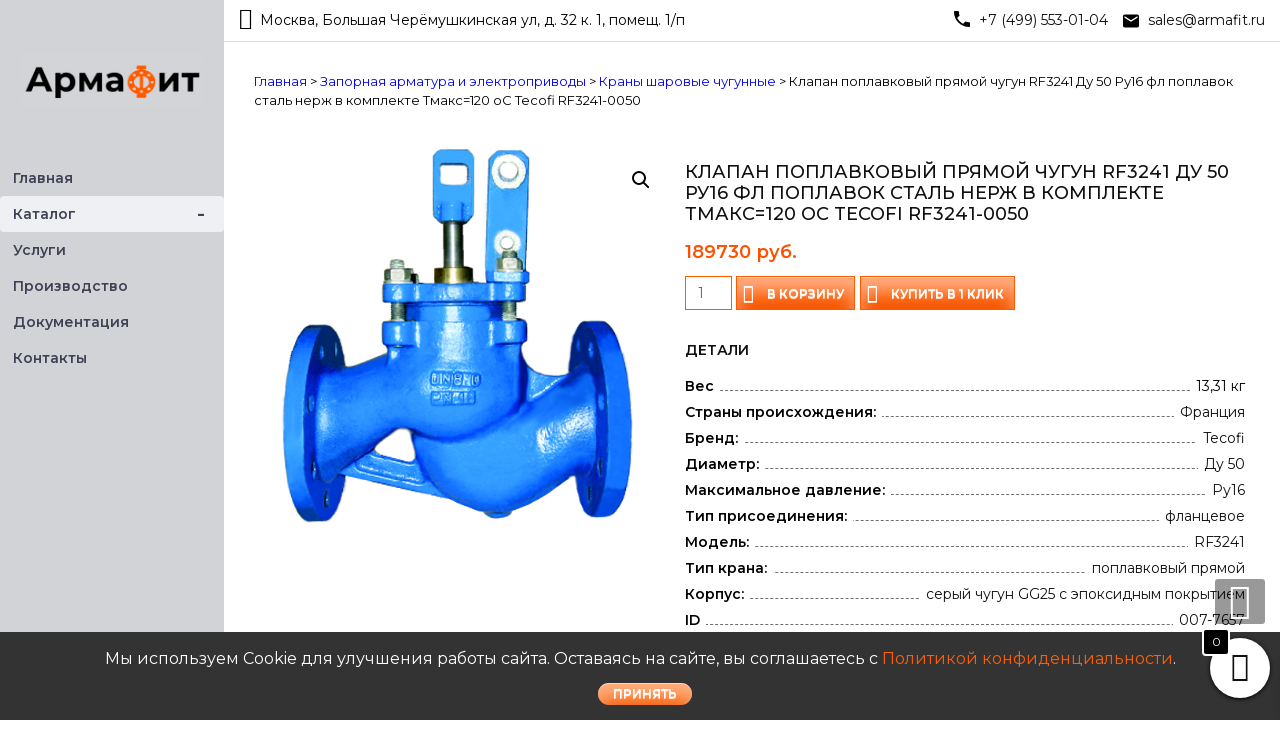

--- FILE ---
content_type: text/html; charset=UTF-8
request_url: https://armafit.ru/product/klapan-poplavkovyj-pryamoj-chugun-rf3241-du-50-ru16-fl-poplavok-stal-nerzh-v-komplekte-tmaks120-os-tecofi-rf3241-0050
body_size: 26587
content:
<!DOCTYPE html>
<html lang="ru-RU" itemscope="itemscope" itemtype="http://schema.org/WebPage" >
<head>
    <meta name="yandex-verification" content="50c6674fb0ce168a" />
    <meta name="google-site-verification" content="VBoGWHYPcBkT676hXdJjW7bxvML3WHZc_N9zdLyvETk" />
<meta charset="UTF-8">
<meta name="viewport" content="width=device-width, initial-scale=1, maximum-scale=1, shrink-to-fit=no">
<link rel="profile" href="http://gmpg.org/xfn/11">
<link rel="pingback" href="https://armafit.ru/xmlrpc.php">

<link href="https://fonts.googleapis.com/css?family=Montserrat:400,500,600&display=swap" rel="stylesheet">

<meta name='robots' content='index, follow, max-image-preview:large, max-snippet:-1, max-video-preview:-1' />

	<!-- This site is optimized with the Yoast SEO plugin v26.7 - https://yoast.com/wordpress/plugins/seo/ -->
	<title>Клапан поплавковый прямой чугун RF3241 Ду 50 Ру16 фл поплавок сталь нерж в комплекте Тмакс=120 оС Tecofi RF3241-0050 купить за 189729.6 руб. в Армафит</title>
	<meta name="description" content="Лучшая розничная цена на Клапан поплавковый прямой чугун RF3241 Ду 50 Ру16 фл поплавок сталь нерж в комплекте Тмакс=120 оС Tecofi RF3241-0050 в Москве - 189729.6 руб. с удобной доставкой" />
	<link rel="canonical" href="https://armafit.ru/product/klapan-poplavkovyj-pryamoj-chugun-rf3241-du-50-ru16-fl-poplavok-stal-nerzh-v-komplekte-tmaks120-os-tecofi-rf3241-0050" />
	<meta property="og:locale" content="ru_RU" />
	<meta property="og:type" content="article" />
	<meta property="og:title" content="Клапан поплавковый прямой чугун RF3241 Ду 50 Ру16 фл поплавок сталь нерж в комплекте Тмакс=120 оС Tecofi RF3241-0050 купить за 189729.6 руб. в Армафит" />
	<meta property="og:description" content="Лучшая розничная цена на Клапан поплавковый прямой чугун RF3241 Ду 50 Ру16 фл поплавок сталь нерж в комплекте Тмакс=120 оС Tecofi RF3241-0050 в Москве - 189729.6 руб. с удобной доставкой" />
	<meta property="og:url" content="https://armafit.ru/product/klapan-poplavkovyj-pryamoj-chugun-rf3241-du-50-ru16-fl-poplavok-stal-nerzh-v-komplekte-tmaks120-os-tecofi-rf3241-0050" />
	<meta property="og:site_name" content="Армафит" />
	<meta property="article:modified_time" content="2018-11-23T11:14:44+00:00" />
	<meta property="og:image" content="https://armafit.ru/wp-content/uploads/2018/08/105754.png" />
	<meta property="og:image:width" content="500" />
	<meta property="og:image:height" content="500" />
	<meta property="og:image:type" content="image/png" />
	<meta name="twitter:card" content="summary_large_image" />
	<script type="application/ld+json" class="yoast-schema-graph">{"@context":"https://schema.org","@graph":[{"@type":"WebPage","@id":"https://armafit.ru/product/klapan-poplavkovyj-pryamoj-chugun-rf3241-du-50-ru16-fl-poplavok-stal-nerzh-v-komplekte-tmaks120-os-tecofi-rf3241-0050","url":"https://armafit.ru/product/klapan-poplavkovyj-pryamoj-chugun-rf3241-du-50-ru16-fl-poplavok-stal-nerzh-v-komplekte-tmaks120-os-tecofi-rf3241-0050","name":"Клапан поплавковый прямой чугун RF3241 Ду 50 Ру16 фл поплавок сталь нерж в комплекте Тмакс=120 оС Tecofi RF3241-0050 купить за 189729.6 руб. в Армафит","isPartOf":{"@id":"https://armafit.ru/#website"},"primaryImageOfPage":{"@id":"https://armafit.ru/product/klapan-poplavkovyj-pryamoj-chugun-rf3241-du-50-ru16-fl-poplavok-stal-nerzh-v-komplekte-tmaks120-os-tecofi-rf3241-0050#primaryimage"},"image":{"@id":"https://armafit.ru/product/klapan-poplavkovyj-pryamoj-chugun-rf3241-du-50-ru16-fl-poplavok-stal-nerzh-v-komplekte-tmaks120-os-tecofi-rf3241-0050#primaryimage"},"thumbnailUrl":"https://armafit.ru/wp-content/uploads/2018/08/105754.png","datePublished":"2018-11-23T11:14:15+00:00","dateModified":"2018-11-23T11:14:44+00:00","description":"Лучшая розничная цена на Клапан поплавковый прямой чугун RF3241 Ду 50 Ру16 фл поплавок сталь нерж в комплекте Тмакс=120 оС Tecofi RF3241-0050 в Москве - 189729.6 руб. с удобной доставкой","breadcrumb":{"@id":"https://armafit.ru/product/klapan-poplavkovyj-pryamoj-chugun-rf3241-du-50-ru16-fl-poplavok-stal-nerzh-v-komplekte-tmaks120-os-tecofi-rf3241-0050#breadcrumb"},"inLanguage":"ru-RU","potentialAction":[{"@type":"ReadAction","target":["https://armafit.ru/product/klapan-poplavkovyj-pryamoj-chugun-rf3241-du-50-ru16-fl-poplavok-stal-nerzh-v-komplekte-tmaks120-os-tecofi-rf3241-0050"]}]},{"@type":"ImageObject","inLanguage":"ru-RU","@id":"https://armafit.ru/product/klapan-poplavkovyj-pryamoj-chugun-rf3241-du-50-ru16-fl-poplavok-stal-nerzh-v-komplekte-tmaks120-os-tecofi-rf3241-0050#primaryimage","url":"https://armafit.ru/wp-content/uploads/2018/08/105754.png","contentUrl":"https://armafit.ru/wp-content/uploads/2018/08/105754.png","width":500,"height":500},{"@type":"BreadcrumbList","@id":"https://armafit.ru/product/klapan-poplavkovyj-pryamoj-chugun-rf3241-du-50-ru16-fl-poplavok-stal-nerzh-v-komplekte-tmaks120-os-tecofi-rf3241-0050#breadcrumb","itemListElement":[{"@type":"ListItem","position":1,"name":"Каталог","item":"https://armafit.ru/shop"},{"@type":"ListItem","position":2,"name":"Клапан поплавковый прямой чугун RF3241 Ду 50 Ру16 фл поплавок сталь нерж в комплекте Тмакс=120 оС Tecofi RF3241-0050"}]},{"@type":"WebSite","@id":"https://armafit.ru/#website","url":"https://armafit.ru/","name":"Армафит","description":"Армафит - Оборудование для трубопроводов и котельных, запорная и регулирующая арматура производства России и Европы.","publisher":{"@id":"https://armafit.ru/#organization"},"potentialAction":[{"@type":"SearchAction","target":{"@type":"EntryPoint","urlTemplate":"https://armafit.ru/?s={search_term_string}"},"query-input":{"@type":"PropertyValueSpecification","valueRequired":true,"valueName":"search_term_string"}}],"inLanguage":"ru-RU"},{"@type":"Organization","@id":"https://armafit.ru/#organization","name":"Армафит","url":"https://armafit.ru/","logo":{"@type":"ImageObject","inLanguage":"ru-RU","@id":"https://armafit.ru/#/schema/logo/image/","url":"https://armafit.ru/wp-content/uploads/2019/06/logo_l.jpg","contentUrl":"https://armafit.ru/wp-content/uploads/2019/06/logo_l.jpg","width":196,"height":62,"caption":"Армафит"},"image":{"@id":"https://armafit.ru/#/schema/logo/image/"}}]}</script>
	<!-- / Yoast SEO plugin. -->


<link rel="alternate" type="application/rss+xml" title="Армафит &raquo; Лента" href="https://armafit.ru/feed" />
<link rel="alternate" type="application/rss+xml" title="Армафит &raquo; Лента комментариев" href="https://armafit.ru/comments/feed" />
<link rel="alternate" type="application/rss+xml" title="Армафит &raquo; Лента комментариев к &laquo;Клапан поплавковый прямой чугун RF3241 Ду 50 Ру16 фл поплавок сталь нерж в комплекте Тмакс=120 оС Tecofi RF3241-0050&raquo;" href="https://armafit.ru/product/klapan-poplavkovyj-pryamoj-chugun-rf3241-du-50-ru16-fl-poplavok-stal-nerzh-v-komplekte-tmaks120-os-tecofi-rf3241-0050/feed" />
<style id='wp-img-auto-sizes-contain-inline-css' type='text/css'>
img:is([sizes=auto i],[sizes^="auto," i]){contain-intrinsic-size:3000px 1500px}
/*# sourceURL=wp-img-auto-sizes-contain-inline-css */
</style>
<style id='wp-block-library-inline-css' type='text/css'>
:root{--wp-block-synced-color:#7a00df;--wp-block-synced-color--rgb:122,0,223;--wp-bound-block-color:var(--wp-block-synced-color);--wp-editor-canvas-background:#ddd;--wp-admin-theme-color:#007cba;--wp-admin-theme-color--rgb:0,124,186;--wp-admin-theme-color-darker-10:#006ba1;--wp-admin-theme-color-darker-10--rgb:0,107,160.5;--wp-admin-theme-color-darker-20:#005a87;--wp-admin-theme-color-darker-20--rgb:0,90,135;--wp-admin-border-width-focus:2px}@media (min-resolution:192dpi){:root{--wp-admin-border-width-focus:1.5px}}.wp-element-button{cursor:pointer}:root .has-very-light-gray-background-color{background-color:#eee}:root .has-very-dark-gray-background-color{background-color:#313131}:root .has-very-light-gray-color{color:#eee}:root .has-very-dark-gray-color{color:#313131}:root .has-vivid-green-cyan-to-vivid-cyan-blue-gradient-background{background:linear-gradient(135deg,#00d084,#0693e3)}:root .has-purple-crush-gradient-background{background:linear-gradient(135deg,#34e2e4,#4721fb 50%,#ab1dfe)}:root .has-hazy-dawn-gradient-background{background:linear-gradient(135deg,#faaca8,#dad0ec)}:root .has-subdued-olive-gradient-background{background:linear-gradient(135deg,#fafae1,#67a671)}:root .has-atomic-cream-gradient-background{background:linear-gradient(135deg,#fdd79a,#004a59)}:root .has-nightshade-gradient-background{background:linear-gradient(135deg,#330968,#31cdcf)}:root .has-midnight-gradient-background{background:linear-gradient(135deg,#020381,#2874fc)}:root{--wp--preset--font-size--normal:16px;--wp--preset--font-size--huge:42px}.has-regular-font-size{font-size:1em}.has-larger-font-size{font-size:2.625em}.has-normal-font-size{font-size:var(--wp--preset--font-size--normal)}.has-huge-font-size{font-size:var(--wp--preset--font-size--huge)}.has-text-align-center{text-align:center}.has-text-align-left{text-align:left}.has-text-align-right{text-align:right}.has-fit-text{white-space:nowrap!important}#end-resizable-editor-section{display:none}.aligncenter{clear:both}.items-justified-left{justify-content:flex-start}.items-justified-center{justify-content:center}.items-justified-right{justify-content:flex-end}.items-justified-space-between{justify-content:space-between}.screen-reader-text{border:0;clip-path:inset(50%);height:1px;margin:-1px;overflow:hidden;padding:0;position:absolute;width:1px;word-wrap:normal!important}.screen-reader-text:focus{background-color:#ddd;clip-path:none;color:#444;display:block;font-size:1em;height:auto;left:5px;line-height:normal;padding:15px 23px 14px;text-decoration:none;top:5px;width:auto;z-index:100000}html :where(.has-border-color){border-style:solid}html :where([style*=border-top-color]){border-top-style:solid}html :where([style*=border-right-color]){border-right-style:solid}html :where([style*=border-bottom-color]){border-bottom-style:solid}html :where([style*=border-left-color]){border-left-style:solid}html :where([style*=border-width]){border-style:solid}html :where([style*=border-top-width]){border-top-style:solid}html :where([style*=border-right-width]){border-right-style:solid}html :where([style*=border-bottom-width]){border-bottom-style:solid}html :where([style*=border-left-width]){border-left-style:solid}html :where(img[class*=wp-image-]){height:auto;max-width:100%}:where(figure){margin:0 0 1em}html :where(.is-position-sticky){--wp-admin--admin-bar--position-offset:var(--wp-admin--admin-bar--height,0px)}@media screen and (max-width:600px){html :where(.is-position-sticky){--wp-admin--admin-bar--position-offset:0px}}

/*# sourceURL=wp-block-library-inline-css */
</style><link rel='stylesheet' id='wc-blocks-style-css' href='https://armafit.ru/wp-content/plugins/woocommerce/assets/client/blocks/wc-blocks.css?ver=wc-10.4.3' type='text/css' media='all' />
<style id='global-styles-inline-css' type='text/css'>
:root{--wp--preset--aspect-ratio--square: 1;--wp--preset--aspect-ratio--4-3: 4/3;--wp--preset--aspect-ratio--3-4: 3/4;--wp--preset--aspect-ratio--3-2: 3/2;--wp--preset--aspect-ratio--2-3: 2/3;--wp--preset--aspect-ratio--16-9: 16/9;--wp--preset--aspect-ratio--9-16: 9/16;--wp--preset--color--black: #000000;--wp--preset--color--cyan-bluish-gray: #abb8c3;--wp--preset--color--white: #ffffff;--wp--preset--color--pale-pink: #f78da7;--wp--preset--color--vivid-red: #cf2e2e;--wp--preset--color--luminous-vivid-orange: #ff6900;--wp--preset--color--luminous-vivid-amber: #fcb900;--wp--preset--color--light-green-cyan: #7bdcb5;--wp--preset--color--vivid-green-cyan: #00d084;--wp--preset--color--pale-cyan-blue: #8ed1fc;--wp--preset--color--vivid-cyan-blue: #0693e3;--wp--preset--color--vivid-purple: #9b51e0;--wp--preset--gradient--vivid-cyan-blue-to-vivid-purple: linear-gradient(135deg,rgb(6,147,227) 0%,rgb(155,81,224) 100%);--wp--preset--gradient--light-green-cyan-to-vivid-green-cyan: linear-gradient(135deg,rgb(122,220,180) 0%,rgb(0,208,130) 100%);--wp--preset--gradient--luminous-vivid-amber-to-luminous-vivid-orange: linear-gradient(135deg,rgb(252,185,0) 0%,rgb(255,105,0) 100%);--wp--preset--gradient--luminous-vivid-orange-to-vivid-red: linear-gradient(135deg,rgb(255,105,0) 0%,rgb(207,46,46) 100%);--wp--preset--gradient--very-light-gray-to-cyan-bluish-gray: linear-gradient(135deg,rgb(238,238,238) 0%,rgb(169,184,195) 100%);--wp--preset--gradient--cool-to-warm-spectrum: linear-gradient(135deg,rgb(74,234,220) 0%,rgb(151,120,209) 20%,rgb(207,42,186) 40%,rgb(238,44,130) 60%,rgb(251,105,98) 80%,rgb(254,248,76) 100%);--wp--preset--gradient--blush-light-purple: linear-gradient(135deg,rgb(255,206,236) 0%,rgb(152,150,240) 100%);--wp--preset--gradient--blush-bordeaux: linear-gradient(135deg,rgb(254,205,165) 0%,rgb(254,45,45) 50%,rgb(107,0,62) 100%);--wp--preset--gradient--luminous-dusk: linear-gradient(135deg,rgb(255,203,112) 0%,rgb(199,81,192) 50%,rgb(65,88,208) 100%);--wp--preset--gradient--pale-ocean: linear-gradient(135deg,rgb(255,245,203) 0%,rgb(182,227,212) 50%,rgb(51,167,181) 100%);--wp--preset--gradient--electric-grass: linear-gradient(135deg,rgb(202,248,128) 0%,rgb(113,206,126) 100%);--wp--preset--gradient--midnight: linear-gradient(135deg,rgb(2,3,129) 0%,rgb(40,116,252) 100%);--wp--preset--font-size--small: 13px;--wp--preset--font-size--medium: 20px;--wp--preset--font-size--large: 36px;--wp--preset--font-size--x-large: 42px;--wp--preset--spacing--20: 0.44rem;--wp--preset--spacing--30: 0.67rem;--wp--preset--spacing--40: 1rem;--wp--preset--spacing--50: 1.5rem;--wp--preset--spacing--60: 2.25rem;--wp--preset--spacing--70: 3.38rem;--wp--preset--spacing--80: 5.06rem;--wp--preset--shadow--natural: 6px 6px 9px rgba(0, 0, 0, 0.2);--wp--preset--shadow--deep: 12px 12px 50px rgba(0, 0, 0, 0.4);--wp--preset--shadow--sharp: 6px 6px 0px rgba(0, 0, 0, 0.2);--wp--preset--shadow--outlined: 6px 6px 0px -3px rgb(255, 255, 255), 6px 6px rgb(0, 0, 0);--wp--preset--shadow--crisp: 6px 6px 0px rgb(0, 0, 0);}:where(.is-layout-flex){gap: 0.5em;}:where(.is-layout-grid){gap: 0.5em;}body .is-layout-flex{display: flex;}.is-layout-flex{flex-wrap: wrap;align-items: center;}.is-layout-flex > :is(*, div){margin: 0;}body .is-layout-grid{display: grid;}.is-layout-grid > :is(*, div){margin: 0;}:where(.wp-block-columns.is-layout-flex){gap: 2em;}:where(.wp-block-columns.is-layout-grid){gap: 2em;}:where(.wp-block-post-template.is-layout-flex){gap: 1.25em;}:where(.wp-block-post-template.is-layout-grid){gap: 1.25em;}.has-black-color{color: var(--wp--preset--color--black) !important;}.has-cyan-bluish-gray-color{color: var(--wp--preset--color--cyan-bluish-gray) !important;}.has-white-color{color: var(--wp--preset--color--white) !important;}.has-pale-pink-color{color: var(--wp--preset--color--pale-pink) !important;}.has-vivid-red-color{color: var(--wp--preset--color--vivid-red) !important;}.has-luminous-vivid-orange-color{color: var(--wp--preset--color--luminous-vivid-orange) !important;}.has-luminous-vivid-amber-color{color: var(--wp--preset--color--luminous-vivid-amber) !important;}.has-light-green-cyan-color{color: var(--wp--preset--color--light-green-cyan) !important;}.has-vivid-green-cyan-color{color: var(--wp--preset--color--vivid-green-cyan) !important;}.has-pale-cyan-blue-color{color: var(--wp--preset--color--pale-cyan-blue) !important;}.has-vivid-cyan-blue-color{color: var(--wp--preset--color--vivid-cyan-blue) !important;}.has-vivid-purple-color{color: var(--wp--preset--color--vivid-purple) !important;}.has-black-background-color{background-color: var(--wp--preset--color--black) !important;}.has-cyan-bluish-gray-background-color{background-color: var(--wp--preset--color--cyan-bluish-gray) !important;}.has-white-background-color{background-color: var(--wp--preset--color--white) !important;}.has-pale-pink-background-color{background-color: var(--wp--preset--color--pale-pink) !important;}.has-vivid-red-background-color{background-color: var(--wp--preset--color--vivid-red) !important;}.has-luminous-vivid-orange-background-color{background-color: var(--wp--preset--color--luminous-vivid-orange) !important;}.has-luminous-vivid-amber-background-color{background-color: var(--wp--preset--color--luminous-vivid-amber) !important;}.has-light-green-cyan-background-color{background-color: var(--wp--preset--color--light-green-cyan) !important;}.has-vivid-green-cyan-background-color{background-color: var(--wp--preset--color--vivid-green-cyan) !important;}.has-pale-cyan-blue-background-color{background-color: var(--wp--preset--color--pale-cyan-blue) !important;}.has-vivid-cyan-blue-background-color{background-color: var(--wp--preset--color--vivid-cyan-blue) !important;}.has-vivid-purple-background-color{background-color: var(--wp--preset--color--vivid-purple) !important;}.has-black-border-color{border-color: var(--wp--preset--color--black) !important;}.has-cyan-bluish-gray-border-color{border-color: var(--wp--preset--color--cyan-bluish-gray) !important;}.has-white-border-color{border-color: var(--wp--preset--color--white) !important;}.has-pale-pink-border-color{border-color: var(--wp--preset--color--pale-pink) !important;}.has-vivid-red-border-color{border-color: var(--wp--preset--color--vivid-red) !important;}.has-luminous-vivid-orange-border-color{border-color: var(--wp--preset--color--luminous-vivid-orange) !important;}.has-luminous-vivid-amber-border-color{border-color: var(--wp--preset--color--luminous-vivid-amber) !important;}.has-light-green-cyan-border-color{border-color: var(--wp--preset--color--light-green-cyan) !important;}.has-vivid-green-cyan-border-color{border-color: var(--wp--preset--color--vivid-green-cyan) !important;}.has-pale-cyan-blue-border-color{border-color: var(--wp--preset--color--pale-cyan-blue) !important;}.has-vivid-cyan-blue-border-color{border-color: var(--wp--preset--color--vivid-cyan-blue) !important;}.has-vivid-purple-border-color{border-color: var(--wp--preset--color--vivid-purple) !important;}.has-vivid-cyan-blue-to-vivid-purple-gradient-background{background: var(--wp--preset--gradient--vivid-cyan-blue-to-vivid-purple) !important;}.has-light-green-cyan-to-vivid-green-cyan-gradient-background{background: var(--wp--preset--gradient--light-green-cyan-to-vivid-green-cyan) !important;}.has-luminous-vivid-amber-to-luminous-vivid-orange-gradient-background{background: var(--wp--preset--gradient--luminous-vivid-amber-to-luminous-vivid-orange) !important;}.has-luminous-vivid-orange-to-vivid-red-gradient-background{background: var(--wp--preset--gradient--luminous-vivid-orange-to-vivid-red) !important;}.has-very-light-gray-to-cyan-bluish-gray-gradient-background{background: var(--wp--preset--gradient--very-light-gray-to-cyan-bluish-gray) !important;}.has-cool-to-warm-spectrum-gradient-background{background: var(--wp--preset--gradient--cool-to-warm-spectrum) !important;}.has-blush-light-purple-gradient-background{background: var(--wp--preset--gradient--blush-light-purple) !important;}.has-blush-bordeaux-gradient-background{background: var(--wp--preset--gradient--blush-bordeaux) !important;}.has-luminous-dusk-gradient-background{background: var(--wp--preset--gradient--luminous-dusk) !important;}.has-pale-ocean-gradient-background{background: var(--wp--preset--gradient--pale-ocean) !important;}.has-electric-grass-gradient-background{background: var(--wp--preset--gradient--electric-grass) !important;}.has-midnight-gradient-background{background: var(--wp--preset--gradient--midnight) !important;}.has-small-font-size{font-size: var(--wp--preset--font-size--small) !important;}.has-medium-font-size{font-size: var(--wp--preset--font-size--medium) !important;}.has-large-font-size{font-size: var(--wp--preset--font-size--large) !important;}.has-x-large-font-size{font-size: var(--wp--preset--font-size--x-large) !important;}
/*# sourceURL=global-styles-inline-css */
</style>

<style id='classic-theme-styles-inline-css' type='text/css'>
/*! This file is auto-generated */
.wp-block-button__link{color:#fff;background-color:#32373c;border-radius:9999px;box-shadow:none;text-decoration:none;padding:calc(.667em + 2px) calc(1.333em + 2px);font-size:1.125em}.wp-block-file__button{background:#32373c;color:#fff;text-decoration:none}
/*# sourceURL=/wp-includes/css/classic-themes.min.css */
</style>
<link rel='stylesheet' id='ufbl-custom-select-css-css' href='https://armafit.ru/wp-content/plugins/ultimate-form-builder-lite/css/jquery.selectbox.css?ver=1.5.3' type='text/css' media='all' />
<link rel='stylesheet' id='ufbl-front-css-css' href='https://armafit.ru/wp-content/plugins/ultimate-form-builder-lite/css/frontend.css?ver=1.5.3' type='text/css' media='all' />
<link rel='stylesheet' id='photoswipe-css' href='https://armafit.ru/wp-content/plugins/woocommerce/assets/css/photoswipe/photoswipe.min.css?ver=10.4.3' type='text/css' media='all' />
<link rel='stylesheet' id='photoswipe-default-skin-css' href='https://armafit.ru/wp-content/plugins/woocommerce/assets/css/photoswipe/default-skin/default-skin.min.css?ver=10.4.3' type='text/css' media='all' />
<link rel='stylesheet' id='woocommerce-layout-css' href='https://armafit.ru/wp-content/plugins/woocommerce/assets/css/woocommerce-layout.css?ver=10.4.3' type='text/css' media='all' />
<link rel='stylesheet' id='woocommerce-smallscreen-css' href='https://armafit.ru/wp-content/plugins/woocommerce/assets/css/woocommerce-smallscreen.css?ver=10.4.3' type='text/css' media='only screen and (max-width: 768px)' />
<link rel='stylesheet' id='woocommerce-general-css' href='https://armafit.ru/wp-content/plugins/woocommerce/assets/css/woocommerce.css?ver=10.4.3' type='text/css' media='all' />
<style id='woocommerce-inline-inline-css' type='text/css'>
.woocommerce form .form-row .required { visibility: visible; }
/*# sourceURL=woocommerce-inline-inline-css */
</style>
<link rel='stylesheet' id='wpb_wmca_accordion_style-css' href='https://armafit.ru/wp-content/plugins/wpb-accordion-menu-or-category/assets/css/wpb_wmca_style.css?ver=1.0' type='text/css' media='all' />
<link rel='stylesheet' id='xoo-wsc-fonts-css' href='https://armafit.ru/wp-content/plugins/side-cart-woocommerce/assets/css/xoo-wsc-fonts.css?ver=2.7.2' type='text/css' media='all' />
<link rel='stylesheet' id='xoo-wsc-style-css' href='https://armafit.ru/wp-content/plugins/side-cart-woocommerce/assets/css/xoo-wsc-style.css?ver=2.7.2' type='text/css' media='all' />
<style id='xoo-wsc-style-inline-css' type='text/css'>



 

.xoo-wsc-footer{
	background-color: #ffffff;
	color: #000000;
	padding: 10px 20px;
	box-shadow: 0 -1px 10px #0000001a;
}

.xoo-wsc-footer, .xoo-wsc-footer a, .xoo-wsc-footer .amount{
	font-size: 18px;
}

.xoo-wsc-btn .amount{
	color: #000000}

.xoo-wsc-btn:hover .amount{
	color: #000000;
}

.xoo-wsc-ft-buttons-cont{
	grid-template-columns: auto;
}

.xoo-wsc-basket{
	bottom: 12px;
	right: 0px;
	background-color: #ffffff;
	color: #000000;
	box-shadow: 0 1px 4px 0;
	border-radius: 50%;
	display: flex;
	width: 60px;
	height: 60px;
}


.xoo-wsc-bki{
	font-size: 30px}

.xoo-wsc-items-count{
	top: -9px;
	left: -8px;
}

.xoo-wsc-items-count, .xoo-wsch-items-count{
	background-color: #000000;
	color: #ffffff;
}

.xoo-wsc-container, .xoo-wsc-slider{
	max-width: 320px;
	right: -320px;
	top: 0;bottom: 0;
	bottom: 0;
	font-family: }


.xoo-wsc-cart-active .xoo-wsc-container, .xoo-wsc-slider-active .xoo-wsc-slider{
	right: 0;
}


.xoo-wsc-cart-active .xoo-wsc-basket{
	right: 320px;
}

.xoo-wsc-slider{
	right: -320px;
}

span.xoo-wsch-close {
    font-size: 16px;
}

	.xoo-wsch-top{
		justify-content: center;
	}
	span.xoo-wsch-close {
	    right: 10px;
	}

.xoo-wsch-text{
	font-size: 20px;
}

.xoo-wsc-header{
	color: #000000;
	background-color: #ffffff;
	border-bottom: 2px solid #eee;
	padding: 15px 15px;
}


.xoo-wsc-body{
	background-color: #ffffff;
}

.xoo-wsc-products:not(.xoo-wsc-pattern-card), .xoo-wsc-products:not(.xoo-wsc-pattern-card) span.amount, .xoo-wsc-products:not(.xoo-wsc-pattern-card) a{
	font-size: 16px;
	color: #000000;
}

.xoo-wsc-products:not(.xoo-wsc-pattern-card) .xoo-wsc-product{
	padding: 20px 15px;
	margin: 0;
	border-radius: 0px;
	box-shadow: 0 0;
	background-color: transparent;
}

.xoo-wsc-sum-col{
	justify-content: center;
}


/** Shortcode **/
.xoo-wsc-sc-count{
	background-color: #000000;
	color: #ffffff;
}

.xoo-wsc-sc-bki{
	font-size: 28px;
	color: #000000;
}
.xoo-wsc-sc-cont{
	color: #000000;
}


.xoo-wsc-product dl.variation {
	display: block;
}


.xoo-wsc-product-cont{
	padding: 10px 10px;
}

.xoo-wsc-products:not(.xoo-wsc-pattern-card) .xoo-wsc-img-col{
	width: 30%;
}

.xoo-wsc-pattern-card .xoo-wsc-img-col img{
	max-width: 100%;
	height: auto;
}

.xoo-wsc-products:not(.xoo-wsc-pattern-card) .xoo-wsc-sum-col{
	width: 70%;
}

.xoo-wsc-pattern-card .xoo-wsc-product-cont{
	width: 50% 
}

@media only screen and (max-width: 600px) {
	.xoo-wsc-pattern-card .xoo-wsc-product-cont  {
		width: 50%;
	}
}


.xoo-wsc-pattern-card .xoo-wsc-product{
	border: 0;
	box-shadow: 0px 10px 15px -12px #0000001a;
}


.xoo-wsc-sm-front{
	background-color: #eee;
}
.xoo-wsc-pattern-card, .xoo-wsc-sm-front{
	border-bottom-left-radius: 5px;
	border-bottom-right-radius: 5px;
}
.xoo-wsc-pattern-card, .xoo-wsc-img-col img, .xoo-wsc-img-col, .xoo-wsc-sm-back-cont{
	border-top-left-radius: 5px;
	border-top-right-radius: 5px;
}
.xoo-wsc-sm-back{
	background-color: #fff;
}
.xoo-wsc-pattern-card, .xoo-wsc-pattern-card a, .xoo-wsc-pattern-card .amount{
	font-size: 16px;
}

.xoo-wsc-sm-front, .xoo-wsc-sm-front a, .xoo-wsc-sm-front .amount{
	color: #000;
}

.xoo-wsc-sm-back, .xoo-wsc-sm-back a, .xoo-wsc-sm-back .amount{
	color: #000;
}


.magictime {
    animation-duration: 0.5s;
}



span.xoo-wsch-items-count{
	height: 20px;
	line-height: 20px;
	width: 20px;
}

span.xoo-wsch-icon{
	font-size: 30px
}

.xoo-wsc-smr-del{
	font-size: 16px
}
/*# sourceURL=xoo-wsc-style-inline-css */
</style>
<link rel='stylesheet' id='google-fonts-css' href='//fonts.googleapis.com/css?family=Open+Sans%3A400%2C300%2C400%2C600%2C600%2C700%7CLato%3A400%2C300%2C300%2C400%2C700&#038;ver=6.9' type='text/css' media='all' />
<link rel='stylesheet' id='font-awesome-css' href='https://armafit.ru/wp-content/themes/storevilla/assets/fontawesome/css/font-awesome.css?ver=6.9' type='text/css' media='all' />
<style id='font-awesome-inline-css' type='text/css'>
[data-font="FontAwesome"]:before {font-family: 'FontAwesome' !important;content: attr(data-icon) !important;speak: none !important;font-weight: normal !important;font-variant: normal !important;text-transform: none !important;line-height: 1 !important;font-style: normal !important;-webkit-font-smoothing: antialiased !important;-moz-osx-font-smoothing: grayscale !important;}
/*# sourceURL=font-awesome-inline-css */
</style>
<link rel='stylesheet' id='lightslider-css' href='https://armafit.ru/wp-content/themes/storevilla/assets/css/lightslider.css?ver=6.9' type='text/css' media='all' />
<link rel='stylesheet' id='storevilla-style-css' href='https://armafit.ru/wp-content/themes/storevilla/style.css?ver=6.9' type='text/css' media='all' />
<style id='storevilla-style-inline-css' type='text/css'>

            .main-navigation,
            .header-wrap .search-cart-wrap .advance-search .sv_search_form #searchsubmit,
            .top-header-regin ul li span.cart-count,
            .main-navigation ul ul,
            .widget_storevilla_cat_widget_area .category-slider li .item-img a:hover .sv_category_count,
            .product-button-wrap a.button,
            .product-button-wrap a.added_to_cart,
            .widget_storevilla_promo_pages_area .promo-area a:hover button,
            .widget_storevilla_blog_widget_area .blog-preview a.blog-preview-btn:hover,
            .widget_storevilla_blog_widget_area .large-blog-preview a.blog-preview-btn:hover,
            .lSSlideOuter .lSPager.lSpg > li:hover a,
            .lSSlideOuter .lSPager.lSpg > li.active a,
            .widget_storevilla_contact_info_area ul li span:hover,
            .woocommerce .widget_price_filter .ui-slider .ui-slider-handle,
            .yith-woocompare-widget a.clear-all:hover,
            .yith-woocompare-widget .compare.button,
            .widget_search form input[type=submit],
            .widget_product_search form input[type=submit],
            .no-results.not-found .search-form .search-submit,
            .woocommerce nav.woocommerce-pagination ul li a:focus,
            .woocommerce nav.woocommerce-pagination ul li a:hover,
            .woocommerce nav.woocommerce-pagination ul li span.current,
            .item-img .new-label.new-top-left,
            .widget_storevilla_cat_with_product_widget_area .block-title-desc a.view-bnt:hover,
            .site-header-cart .woocommerce a.button.wc-forward,
            .woocommerce #respond input#submit,
            .woocommerce a.button,
            .woocommerce button.button,
            .woocommerce input.button,
            .header-wrap .search-cart-wrap .advance-search .sv_search_form #searchsubmit:hover,
            .normal-search .search-form .search-submit:hover,
            .quantity button,
            .woocommerce #respond input#submit.alt.disabled,
            .woocommerce #respond input#submit.alt.disabled:hover,
            .woocommerce #respond input#submit.alt:disabled,
            .woocommerce #respond input#submit.alt:disabled:hover,
            .woocommerce #respond input#submit.alt[disabled]:disabled,
            .woocommerce #respond input#submit.alt[disabled]:disabled:hover,
            .woocommerce a.button.alt.disabled,
            .woocommerce a.button.alt.disabled:hover,
            .woocommerce a.button.alt:disabled,
            .woocommerce a.button.alt:disabled:hover,
            .woocommerce a.button.alt[disabled]:disabled,
            .woocommerce a.button.alt[disabled]:disabled:hover,
            .woocommerce button.button.alt.disabled,
            .woocommerce button.button.alt.disabled:hover,
            .woocommerce button.button.alt:disabled,
            .woocommerce button.button.alt:disabled:hover,
            .woocommerce button.button.alt[disabled]:disabled,
            .woocommerce button.button.alt[disabled]:disabled:hover,
            .woocommerce input.button.alt.disabled,
            .woocommerce input.button.alt.disabled:hover,
            .woocommerce input.button.alt:disabled,
            .woocommerce input.button.alt:disabled:hover,
            .woocommerce input.button.alt[disabled]:disabled,
            .woocommerce input.button.alt[disabled]:disabled:hover,
            .woocommerce div.product .woocommerce-tabs ul.tabs li.active,
            .woocommerce div.product .woocommerce-tabs ul.tabs li:hover,
            .woocommerce #respond input#submit.alt,
            .woocommerce a.button.alt,
            .woocommerce button.button.alt,
            .woocommerce input.button.alt,
            .main-navigation ul ul li.current-menu-item a,
            .main-navigation ul ul li a:hover,
            .main-navigation ul ul li.current-menu-item a,
            .main-navigation ul ul li a:hover,
            .woocommerce-MyAccount-navigation ul li.is-active a,
            .woocommerce-MyAccount-navigation ul li:hover a,
            .woocommerce #respond input#submit.alt:hover,
            .woocommerce a.button.alt:hover,
            .woocommerce button.button.alt:hover,
            .woocommerce input.button.alt:hover,
            .woocommerce-cart table.cart .quantity button:hover,
            .comments-area .form-submit .submit,
            .error-homepage a,
            .error-homepage a:hover,
            .pagination .nav-links span.current,
            .pagination .nav-links a:hover{
                background: #ff5a00;                
            }
            .main-navigation ul li ul li:hover a,
            .top-header .top-header-regin ul li a:hover,
            .top-header-regin .count .fa.fa-shopping-basket:hover,
            .top-header ul.store-quickinfo li a:hover,
            ul.add-to-links li a:hover,
            .main-widget-wrap .block-title span,
            .block-title span,
            .widget_storevilla_column_product_widget_area .column-wrap .col-wrap .block-title h2,
            .widget_nav_menu ul li a:hover,
            .widget_pages ul li a:hover,
            .widget_recent_entries ul li a:hover,
            .widget_meta ul li a:hover,
            .widget_archive ul li a:hover,
            .widget_categories ul li a:hover,
            a.scrollup:hover,
            h3.widget-title, h3.comment-reply-title,
            .comments-area h2.comments-title,
            .woocommerce .star-rating span::before,
            .woocommerce a.remove,
            .woocommerce nav.woocommerce-pagination ul li a,
            .woocommerce nav.woocommerce-pagination ul li span,
            .woocommerce-tabs.wc-tabs-wrapper h2,
            .woocommerce .woocommerce-tabs p.stars a,
            .single-product .compare.button:hover,
            .single-product .entry-summary .yith-wcwl-add-to-wishlist a:hover,
            td a,
            .woocommerce-MyAccount-navigation ul li a,
            .woocommerce-MyAccount-content a,
            .woocommerce a.remove,
            table.wishlist_table .product-name a:hover,
            table.wishlist_table .product-name a.button:hover,
            .storevilla-blog h3 a:hover,
            .storevilla-blog .sv-post-content .category-name span a:hover,
            .storevilla-blog .sv-post-foot a:hover,
            .storevilla-blog .sv-post-content a.sv-btn-countinuereading:hover,
            .blog-meta li a:hover,
            .post-navigation .nav-links .nav-previous a:hover,
            .post-navigation .nav-links .nav-next a:hover,
            .widget_recent_comments ul li .comment-author-link a{
               color: #ff5a00; 
            }
            .product-button-wrap a.button,
            .product-button-wrap a.added_to_cart,
            .widget_storevilla_promo_pages_area .promo-area a:hover button,
            .widget_storevilla_blog_widget_area .blog-preview a.blog-preview-btn:hover,
            .widget_storevilla_blog_widget_area .large-blog-preview a.blog-preview-btn:hover,
            .widget_storevilla_contact_info_area ul li span:hover,
            .yith-woocompare-widget a.clear-all:hover,
            .yith-woocompare-widget .compare.button,
            .woocommerce nav.woocommerce-pagination ul,
            .woocommerce nav.woocommerce-pagination ul li,
            .widget_storevilla_cat_with_product_widget_area .block-title-desc a.view-bnt:hover,
            .product-button-wrap a,
            .woocommerce #respond input#submit,
            .woocommerce a.button,
            .woocommerce button.button,
            .woocommerce input.button,
            .woocommerce div.product form.cart div.quantity,
            .woocommerce-MyAccount-navigation ul li a,
            .woocommerce-MyAccount-content,
            .woocommerce .woocommerce-message,
            .pagination .nav-links span.current,
            .pagination .nav-links a:hover{
                border-color: #ff5a00;
            }
            .woocommerce div.product .woocommerce-tabs .panel.entry-content.wc-tab{
                border-top-color: #ff5a00; 
            }
            .item-img .new-label.new-top-left:before{
                border-color: transparent transparent transparent #ff5a00; 
            }
/*# sourceURL=storevilla-style-inline-css */
</style>
<link rel='stylesheet' id='storevilla-responsive-css' href='https://armafit.ru/wp-content/themes/storevilla/assets/css/responsive.css?ver=6.9' type='text/css' media='all' />
<script type="text/javascript" src="https://armafit.ru/wp-includes/js/jquery/jquery.min.js?ver=3.7.1" id="jquery-core-js"></script>
<script type="text/javascript" src="https://armafit.ru/wp-includes/js/jquery/jquery-migrate.min.js?ver=3.4.1" id="jquery-migrate-js"></script>
<script type="text/javascript" src="https://armafit.ru/wp-content/plugins/jquery-vertical-accordion-menu/js/jquery.hoverIntent.minified.js?ver=6.9" id="jqueryhoverintent-js"></script>
<script type="text/javascript" src="https://armafit.ru/wp-content/plugins/jquery-vertical-accordion-menu/js/jquery.cookie.js?ver=6.9" id="jquerycookie-js"></script>
<script type="text/javascript" src="https://armafit.ru/wp-content/plugins/jquery-vertical-accordion-menu/js/jquery.dcjqaccordion.2.9.js?ver=6.9" id="dcjqaccordion-js"></script>
<script type="text/javascript" src="https://armafit.ru/wp-content/plugins/ultimate-form-builder-lite/js/jquery.selectbox-0.2.min.js?ver=1.5.3" id="ufbl-custom-select-js-js"></script>
<script type="text/javascript" id="ufbl-front-js-js-extra">
/* <![CDATA[ */
var frontend_js_obj = {"default_error_message":"This field is required","ajax_url":"https://armafit.ru/wp-admin/admin-ajax.php","ajax_nonce":"e3477bc5d5"};
//# sourceURL=ufbl-front-js-js-extra
/* ]]> */
</script>
<script type="text/javascript" src="https://armafit.ru/wp-content/plugins/ultimate-form-builder-lite/js/frontend.js?ver=1.5.3" id="ufbl-front-js-js"></script>
<script type="text/javascript" src="https://armafit.ru/wp-content/plugins/woocommerce/assets/js/jquery-blockui/jquery.blockUI.min.js?ver=2.7.0-wc.10.4.3" id="wc-jquery-blockui-js" data-wp-strategy="defer"></script>
<script type="text/javascript" id="wc-add-to-cart-js-extra">
/* <![CDATA[ */
var wc_add_to_cart_params = {"ajax_url":"/wp-admin/admin-ajax.php","wc_ajax_url":"/?wc-ajax=%%endpoint%%","i18n_view_cart":"\u041f\u0440\u043e\u0441\u043c\u043e\u0442\u0440 \u043a\u043e\u0440\u0437\u0438\u043d\u044b","cart_url":"https://armafit.ru/cart","is_cart":"","cart_redirect_after_add":"no"};
//# sourceURL=wc-add-to-cart-js-extra
/* ]]> */
</script>
<script type="text/javascript" src="https://armafit.ru/wp-content/plugins/woocommerce/assets/js/frontend/add-to-cart.min.js?ver=10.4.3" id="wc-add-to-cart-js" data-wp-strategy="defer"></script>
<script type="text/javascript" src="https://armafit.ru/wp-content/plugins/woocommerce/assets/js/zoom/jquery.zoom.min.js?ver=1.7.21-wc.10.4.3" id="wc-zoom-js" defer="defer" data-wp-strategy="defer"></script>
<script type="text/javascript" src="https://armafit.ru/wp-content/plugins/woocommerce/assets/js/flexslider/jquery.flexslider.min.js?ver=2.7.2-wc.10.4.3" id="wc-flexslider-js" defer="defer" data-wp-strategy="defer"></script>
<script type="text/javascript" src="https://armafit.ru/wp-content/plugins/woocommerce/assets/js/photoswipe/photoswipe.min.js?ver=4.1.1-wc.10.4.3" id="wc-photoswipe-js" defer="defer" data-wp-strategy="defer"></script>
<script type="text/javascript" src="https://armafit.ru/wp-content/plugins/woocommerce/assets/js/photoswipe/photoswipe-ui-default.min.js?ver=4.1.1-wc.10.4.3" id="wc-photoswipe-ui-default-js" defer="defer" data-wp-strategy="defer"></script>
<script type="text/javascript" id="wc-single-product-js-extra">
/* <![CDATA[ */
var wc_single_product_params = {"i18n_required_rating_text":"\u041f\u043e\u0436\u0430\u043b\u0443\u0439\u0441\u0442\u0430, \u043f\u043e\u0441\u0442\u0430\u0432\u044c\u0442\u0435 \u043e\u0446\u0435\u043d\u043a\u0443","i18n_rating_options":["1 \u0438\u0437 5 \u0437\u0432\u0451\u0437\u0434","2 \u0438\u0437 5 \u0437\u0432\u0451\u0437\u0434","3 \u0438\u0437 5 \u0437\u0432\u0451\u0437\u0434","4 \u0438\u0437 5 \u0437\u0432\u0451\u0437\u0434","5 \u0438\u0437 5 \u0437\u0432\u0451\u0437\u0434"],"i18n_product_gallery_trigger_text":"\u041f\u0440\u043e\u0441\u043c\u043e\u0442\u0440 \u0433\u0430\u043b\u0435\u0440\u0435\u0438 \u0438\u0437\u043e\u0431\u0440\u0430\u0436\u0435\u043d\u0438\u0439 \u0432 \u043f\u043e\u043b\u043d\u043e\u044d\u043a\u0440\u0430\u043d\u043d\u043e\u043c \u0440\u0435\u0436\u0438\u043c\u0435","review_rating_required":"yes","flexslider":{"rtl":false,"animation":"slide","smoothHeight":true,"directionNav":false,"controlNav":"thumbnails","slideshow":false,"animationSpeed":500,"animationLoop":false,"allowOneSlide":false},"zoom_enabled":"1","zoom_options":[],"photoswipe_enabled":"1","photoswipe_options":{"shareEl":false,"closeOnScroll":false,"history":false,"hideAnimationDuration":0,"showAnimationDuration":0},"flexslider_enabled":"1"};
//# sourceURL=wc-single-product-js-extra
/* ]]> */
</script>
<script type="text/javascript" src="https://armafit.ru/wp-content/plugins/woocommerce/assets/js/frontend/single-product.min.js?ver=10.4.3" id="wc-single-product-js" defer="defer" data-wp-strategy="defer"></script>
<script type="text/javascript" src="https://armafit.ru/wp-content/plugins/woocommerce/assets/js/js-cookie/js.cookie.min.js?ver=2.1.4-wc.10.4.3" id="wc-js-cookie-js" defer="defer" data-wp-strategy="defer"></script>
<script type="text/javascript" id="woocommerce-js-extra">
/* <![CDATA[ */
var woocommerce_params = {"ajax_url":"/wp-admin/admin-ajax.php","wc_ajax_url":"/?wc-ajax=%%endpoint%%","i18n_password_show":"\u041f\u043e\u043a\u0430\u0437\u0430\u0442\u044c \u043f\u0430\u0440\u043e\u043b\u044c","i18n_password_hide":"\u0421\u043a\u0440\u044b\u0442\u044c \u043f\u0430\u0440\u043e\u043b\u044c"};
//# sourceURL=woocommerce-js-extra
/* ]]> */
</script>
<script type="text/javascript" src="https://armafit.ru/wp-content/plugins/woocommerce/assets/js/frontend/woocommerce.min.js?ver=10.4.3" id="woocommerce-js" defer="defer" data-wp-strategy="defer"></script>
<script type="text/javascript" src="https://armafit.ru/wp-content/plugins/js_composer/assets/js/vendors/woocommerce-add-to-cart.js?ver=8.7.2" id="vc_woocommerce-add-to-cart-js-js"></script>
<script></script><script type="text/javascript">
let buyone_ajax = {"ajaxurl":"https:\/\/armafit.ru\/wp-admin\/admin-ajax.php","variation":0,"tel_mask":"+7(999)-999-99-99","work_mode":0,"success_action":2,"after_submit_form":999999,"after_message_form":"\u0421\u043f\u0430\u0441\u0438\u0431\u043e \u0437\u0430 \u0437\u0430\u043a\u0430\u0437!","yandex_metrica":{"transfer_data_to_yandex_commerce":false,"data_layer":"dataLayer","goal_id":""},"add_an_order_to_woo_commerce":false};
window.dataLayer = window.dataLayer || [];
</script>


<!-- Saphali Lite Version -->
<meta name="generator" content="Saphali Lite 2.0.0" />

	<noscript><style>.woocommerce-product-gallery{ opacity: 1 !important; }</style></noscript>
	
	<link rel="stylesheet" href="https://armafit.ru/wp-content/plugins/jquery-vertical-accordion-menu/skin.php?widget_id=5&amp;skin=" type="text/css" media="screen"  /><meta name="generator" content="Powered by WPBakery Page Builder - drag and drop page builder for WordPress."/>
	<style id="storevilla-custom-header-styles" type="text/css">
			.header-wrap .site-branding .site-title a,
		.site-description {
			color: #101010;
		}
		</style>
	<link rel="icon" href="https://armafit.ru/wp-content/uploads/2019/06/cropped-cropped-logo2-1-32x32.png" sizes="32x32" />
<link rel="icon" href="https://armafit.ru/wp-content/uploads/2019/06/cropped-cropped-logo2-1-192x192.png" sizes="192x192" />
<link rel="apple-touch-icon" href="https://armafit.ru/wp-content/uploads/2019/06/cropped-cropped-logo2-1-180x180.png" />
<meta name="msapplication-TileImage" content="https://armafit.ru/wp-content/uploads/2019/06/cropped-cropped-logo2-1-270x270.png" />
		<style type="text/css" id="wp-custom-css">
			

/* Простое решение - уменьшаем ширину подменю */
.wpb_category_n_menu_accordion_list .sub-menu {
    width: 90% !important;
    margin-left: 5% !important;
}

.wpb_category_n_menu_accordion_list .sub-menu a {
    padding-right: 35px !important;
}


/* Более точное управление отступами */
.wpb_category_n_menu_accordion_list li a {
    font-size: 18px;
    margin-left: 10px;
    padding-left: 10px;
}

/* Или только padding */
.wpb_category_n_menu_accordion_list li a {
    font-size: 16px;
    padding: 8px 15px 8px 10px !important; /* верх, право, низ, лево */
}



.wpb_wmca_accordion_wrapper_theme_transparent>ul>li li:hover>a, .wpb_wmca_accordion_wrapper_theme_transparent>ul>li li.wpb-wmca-focus>a, .wpb_wmca_accordion_wrapper_theme_transparent>ul>li li.current-cat>a, .wpb_wmca_accordion_wrapper_theme_transparent>ul>li li.current-menu-item>a, .wpb_wmca_accordion_wrapper_theme_transparent li.current_page_item>a {
    border-color: #ff650c;
}


#secondaryright {
    background-color: #f5f5f5;
    position: fixed;
    top: 0;
    bottom: 0;
    left: 0; /* или left: 0 в зависимости от расположения */
    width: 300px; /* укажите нужную ширину */
    overflow-y: auto;
}

#shiftnav-toggle-main {
    background: #000!important;
}
.woocommerce-result-count {display:none;}

.woocommerce a.added_to_cart {
    padding-top: 5px;
    color: #ff5a00;
    padding-left: 20px;
}

.filters_block {
    margin-top: 35px;
}

category, .woocommerce .filters_block ul.products.columns-4 li.product-category {
    margin-top: 20px;
}


.select2-container--default .select2-selection--single .select2-selection__clear {
   cursor: pointer;
    float: right;
    font-weight: 700;
    font-size: 30px;
    margin-left: 3px;
    margin-top: -5px;
    color: #ff5000;
}

@media screen and (min-width: 924px) and (max-width: 1440px)
{
	#menu-glavnoe .menu-item {
    margin-left: 0;
    padding: 0 5px;
}
	#menu-glavnoe .menu-item a {
    margin-left: 0;
    display: block;
    padding: 5px !important;
		font-size: 12px;
}
}

@media screen and (min-width: 824px) and (max-width: 1400px)  {
.woocommerce-page ul.products li.product .woocommerce-loop-category__title {
   
    font-size: 12px!important;
   
}
}

.woocommerce-page ul.products li.product .woocommerce-loop-category__title, h1.woocommerce-products-header__title.page-title {
    font-family: "Montserrat",Helvetica,Arial,sans-serif;
    color: #101010;
    font-size: 30px;
}

body, button, input, select, textarea {
	color: #000;}


.woocommerce-page ul.products li.product .woocommerce-loop-category__title {
    width: 100%;
    margin: 24px 0 0;
    z-index: 2;
    text-align: center;
    font-size: 19px;
    text-shadow: 0 0 1px;
    color: #101010;
    transition: all .3s;
    text-transform: uppercase;
    line-height: 1.45;
}
#shiftnav-toggle-main {
    position: fixed;
    top: 0;
    left: 0;
    width: 100%;
    max-width: 100%;
    box-sizing: border-box;
    padding: 0 10px;
    z-index: 500000;
    text-align: center;
    background: #d2d3d7;
    color: #eee;
}
.shiftnav.shiftnav-skin-standard-dark ul.shiftnav-menu li.menu-item>.shiftnav-target {
    display: block;
    color: #000;
    border-bottom: 1px solid #111;
    border-top: 1px solid #313131;
    text-shadow: 0 1px 1px rgba(0,0,0,.5);
}

.shiftnav.shiftnav-skin-standard-dark ul.shiftnav-menu, .shiftnav, .shiftnav-inner, .shift_logo {
    background: #d2d3d7 !important;
}
.shiftnav ul.shiftnav-menu li.menu-item {
    background: #d2d3d7 !important;
	}
.widget-area {
    font-size: 18px;
}
.cp_block_wr .cp_block_wr {
    display: flex;
    width: 17.5%;
    float: left;
    height: 42px;
    align-items: center;
    padding-left: 20px;
    background: #d2d3d7!important;
    text-transform: uppercase;
    color: #fff;
    font-size: 12px;}

.sidebar-logo {
    min-height: 160px;
    display: flex;
    align-items: center;
    justify-content: center;
    margin: 0;
	background: #d2d3d7!important
	}

.widget-area ul li a, .widget li {
    margin: 0 0 0 16px;
    padding: 10px 10px 10px 0;
    color: #000;}


#secondaryright {
	background: #d2d3d7!important;
}
.sku_wrapper {
	display:none;
}

.woocommerce-notices-wrapper {
	margin-top:15px;
}


.cart_item .quantity .input-text {
	border: 1px solid #ff5f02;
    border-bottom: 1px solid #ff5f02;
}


.woocommerce-checkout table.cart .product-thumbnail {
	width:10%;
}

.product-remove{
	width:5%;
}
#formOrderOneClick th, td {
    font-size: 12px!important;
    text-transform: uppercase;
    font-weight: normal;
    width: 60%;
    /* margin-left: 40px; */
    /* margin-right: 40px; */
    /* padding: 10px; */
    padding-bottom: 10px;
    padding-right: 0px;
    /* padding-left: 10px; */
}


/*.sidebar-logo {
	 background: #888888!important;
}
#secondaryright {
	    background: #888888!important;
}
.cp_block_wr .cp_block_wr {
	 background: #888888!important;
}*/
.woocommerce ul.products li.product:after {
	display: none;
}
.ufbl-template-5 input[type="text"], .ufbl-template-5 input[type="email"], .ufbl-template-5 input[type="url"], .ufbl-template-5 input[type="password"], .ufbl-template-5 input[type="search"], .ufbl-template-5 textarea {
	    background-color: #fb6f0b24;
}
.vc_btn3.vc_btn3-color-warning.vc_btn3-style-modern {
		border-color: #ff5f02;
	background-color: #ff5f02;
}
.vc_separator.vc_sep_color_orange .vc_sep_line {
	border-color: #ff5f02;
}
.vc_separator.vc_sep_color_sandy_brown .vc_sep_line {
	border-color: #ff5f02;
}
.ufbl-template-5 .ufbl-form-field-wrap > label {
	width: 700px;
}

	.ufbl-template-5 {
		    width: 100%!important;
    margin: 5px 5px 5px 5px;
	}

@media (min-width: 480px) {
	.filters_block {    margin-top: 50px;}}




@media (min-width: 480px) {
	.ufbl-template-5 {
		    width: 100%!important;
    margin: 5px 5px 5px 5px;
	}
  .big {
    font-size: 23px;
    line-height: 30px;
  }
  h1 .big,
  .h1 .big {
    font-size: 142.22%;
    line-height: 1.125;
  }
  h2 .big,
  .h2 .big {
    font-size: 147.36%;
    line-height: 1.142857142857143;
  }
}
.big {
    font-size: 23px;
    line-height: 30px;
  }
  h1 .big,
  .h1 .big {
    font-size: 142.22%;
    line-height: 1.125;
  }
  h2 .big,
  .h2 .big {
    font-size: 147.36%;
    line-height: 1.142857142857143;
  }
.descr_block {
	display: block;
}
textarea {
   height: 190px !important;
}
.woocommerce-form-coupon-toggle {
	display:none;
}

#primary .site-main {
	margin:15px;
}

.main-navigation{
	display:none;
}

h1 {
	font-size: 26px;
}
h1,h2,h3,h4,h5,h6 {}

.product-button-wrap a.villa-details {}

.active a {
    color: #ffdd62 !important;
	border-bottom: 1px dashed;
	padding-bottom: 2px!important;
}
.navbar ul {
	float: left;
}
.navbar-nav li a:hover {
    color: #ffdd62;
}
#navbar ul li a {
	font-size: 14px;
	letter-spacing: 2px;
	padding: 15px 26px;
}
#header-top {
	background-color: #fff;
}
#content-box {
	border: none;
}
#post-body {
	padding: 0!important;
}
.head-form-txt {
	color: #666;
	font-size: 20px;
	text-align: center;
	font-family: 'Century Gothic';
	border-bottom: 1px solid #cecece;
  margin-bottom: 10px;
  padding: 0 10px 10px 10px;
}
.head-form-form {
	text-align: center;
}
button {
	  color: #000;
	  font-weight: bold;
	  border-radius: 15px;
    background-color: #f4d667;
		text-transform: uppercase;
	padding: 10px 25px
}

.head-contact-txt, .head-phone, .head-mail {
	font-family: 'Century Gothic';
	font-size: 17px;
	color: #666;
	text-align: right;
}
.head-contact-txt {
	font-size: 20px;	
}

.head-mail a {
	color: #666!important;
}

.head-phone > span > a {
	color: #ff6b6b!important;
}
mark {
	display: none;
}
.product-category h2 {
	font-family: 'Open Sans';
	color: #000;
	font-weight: 500;
}
.woocommerce ul.products li.product .block-item-title h3 a {
	margin: 0;
	min-height: 72px;
	text-transform: uppercase;
	text-shadow:0 0 1px;
	line-height: 1.35;
	font-size: 14px;}

	
.district {
	font-size: 16px;
	color: #111;
	font-family: 'Century Gothic';
	text-align: center;
  padding: 10px 0 5px 0;
}
.fa-map-marker {
	margin-right: 5px;
}
#header-holder {
	padding: 0;
	border-bottom: none;
}
#header-holder, .navbar-nav{
  background-color: #00579f;
}
.forma-zahvata {
	padding: 0!important;
	background-image: url(/wp-content/uploads/2018/07/1.gif);
	  background-size: cover;
    background-position: bottom;
	min-height: 70vh;
}
.forma-zahvata-form {
	
}
.ufbl-template-5 {
	width: 70%!important;
  margin: 30px 50px 20px 100px;
}
.ufbl-form-title, .ufbl-form-field-wrap {
	margin-bottom: 0!important;
}
.ufbl-form-title {
	text-align: center;
	color: #00579f!important;
	font-family: 'Century Gothic';
}
.ufbl-form-field-wrap label, .ufbl-math-captcha-wrap {
	color: #00579f!important;
	font-family: 'Century Gothic';
	font-weight: 400;
}
.ufbl-form-submit {
	text-transform: uppercase!important;
	padding: 10px 25px!important;
	margin-top: 25px!important;
	margin-left: 45px;
}
.ufbl-form-field, #sbHolder_5983793 {
	width: 100%!important;
}
.ufbl-form-wrapper {
	padding: 20px 20px!important;
	border-radius: 10px
}
.ufbl-form-submit {
	color: #000;
	  font-weight: bold!important;
	  border-radius: 15px!important;
    background-color: #f4d667!important;
	margin-left: 90px;
}
.forma-zahvata-txt h2{
	background-color: rgba(255, 255, 255, 0.6);
    text-align: center;
    vertical-align: middle;
    padding: 0px;
	padding: 8px;
    font-weight: 400;
    font-family: 'Open Sans';
	margin-bottom: 0;
}
.forma-zahvata-txt h3 {
	margin-top: 0;
    background-color: rgb(255, 107, 107);
    text-align: center;
    width: 323px;
    margin: 0 auto;
    float: right;
    color: #fff;
	font-size: 20px;
}
.site-footer .bottom-footer-wrap {
	background: #ff5a00;
}
.site-info p{
	color: #fff!important;
}
.posted_in {
	display: none!important;
}

.woocommerce div.product .product_title {
	font-size: 18px;
}
#dc_jqaccordion_widget-2-item ul ul a {
	text-transform: none;
}
.shop_attributes p, .shop_attributes td {
	 color: #ff5a00;
}
.shop_attributes p a {
	cursor: default;
	pointer-events: none;
}
/*#widget {
	float: right;
	width: 49%;
  padding: 0 10px 0 0;
}*/
.widget-sear {
	width: 100%!important;
}
h3.widget-title {
	text-transform: inherit;
	margin-bottom: 5px;
	text-align: center;
	font-size: 12px;
}
span.select2-container .select2-selection--single {
	margin-bottom: 5px;
}
.woocommerce-result-count, .woocommerce-ordering {
	width: 100%;
}
.woocommerce .woocommerce-ordering:before {
	right: 0;
	left: 147px;
	top: -1px!important;
	color: #101010;
}
.activefilters {
	width: 100%!important;
	background: #fff;
	padding: 0 20px 20px 0!important;
}
.woocommerce #primary ul.products li a:hover img {
	transform: scale(1.1);
    -webkit-transform: scale(1.1);
	-o-transform: scale(1.1);
	-moz-transform: scale(1.1);
}
#dc_jqaccordion_widget-2-item ul a.dcjq-parent {
	background: #f7f7f7;
}
.widget-area section {
	padding: 0px 0px 0px 0px;
	margin-right: 10px
}

#dc_jqaccordion_widget-2-item {
border-top: 0px solid #cfcfcf;
    border-right: 0px solid #cfcfcf;
    border-left: 0px solid #cfcfcf;
}
.widget-area section h3.widget-title {
	    margin-left: 0px;
    margin-right: 0px;
}
.yith-ajaxsearchform-container {
	margin-bottom:20px;
}

#secondaryright {width: 17.5%; background: #101010;}
#primary {width: 82.5%;}

#primary .site-main {
	padding-left:10px;	
}

.woocommerce .woocommerce-ordering select {
width: 176px!important;
font-size: 12px!important;
height: 28px!important;
margin-right: 3px;
outline: medium none;
padding: 3px 10px 7px 0 !important;
border:none;}


input[type="search"] {
	font-size:12px;
}
.mailitel a{
	font-size: 16px;
}
.header-wrap .site-branding .site-title a {
	    display: contents!important;
	font-size:18px;
}
.header-wrap .site-branding .site-title {
	text-align:center;
}
.product-button-wrap a.villa-details {display:none;}
#dc_jqaccordion_widget-2-item ul li {
	font-size: 14px!important;
}

.woocommerce ul.products li.product .price {padding: 0;font-size: 18px;font-weight: bold;color: #ff5000;}

.woocommerce .woocommerce-breadcrumb {
	    margin: 0 10px 10px!important;
}		</style>
		<noscript><style> .wpb_animate_when_almost_visible { opacity: 1; }</style></noscript>
<link rel='stylesheet' id='buyonclickfront-general-css' href='https://armafit.ru/wp-content/plugins/buy-one-click-woocommerce/templates/css/general.css?ver=6.9' type='text/css' media='all' />
<link rel='stylesheet' id='buyonclickcss2-css' href='https://armafit.ru/wp-content/plugins/buy-one-click-woocommerce/templates/css/form_1.css?ver=6.9' type='text/css' media='all' />
<link rel='stylesheet' id='buyonclickfrontcss3-css' href='https://armafit.ru/wp-content/plugins/buy-one-click-woocommerce/templates/css/formmessage.css?ver=6.9' type='text/css' media='all' />
<link rel='stylesheet' id='loading-css' href='https://armafit.ru/wp-content/plugins/buy-one-click-woocommerce/css/loading-btn/loading.css?ver=6.9' type='text/css' media='all' />
<link rel='stylesheet' id='loading-btn-css' href='https://armafit.ru/wp-content/plugins/buy-one-click-woocommerce/css/loading-btn/loading-btn.css?ver=6.9' type='text/css' media='all' />
</head>

<body class="wp-singular product-template-default single single-product postid-35666 wp-custom-logo wp-theme-storevilla theme-storevilla woocommerce woocommerce-page woocommerce-no-js rightsidebar fulllayout columns-4 wpb-js-composer js-comp-ver-8.7.2 vc_responsive">
    <!-- Yandex.Metrika counter -->
<script type="text/javascript" >
   (function(m,e,t,r,i,k,a){m[i]=m[i]||function(){(m[i].a=m[i].a||[]).push(arguments)};
   m[i].l=1*new Date();k=e.createElement(t),a=e.getElementsByTagName(t)[0],k.async=1,k.src=r,a.parentNode.insertBefore(k,a)})
   (window, document, "script", "https://mc.yandex.ru/metrika/tag.js", "ym");

   ym(26056035, "init", {
        clickmap:true,
        trackLinks:true,
        accurateTrackBounce:true,
        webvisor:true
   });
</script>
<noscript><div><img src="https://mc.yandex.ru/watch/26056035" style="position:absolute; left:-9999px;" alt="" /></div></noscript>
<!-- /Yandex.Metrika counter -->
<div id="page" class="hfeed site">

	<div id="content" class="site-content">

	<div class="top_info">
		<div class="top_info_wr">
			<section id="custom_html-3" class="widget_text widget widget_custom_html"><div class="textwidget custom-html-widget"><div class="top_info_blocks">
	<div class="adress_block">
		<i class="fa fa-map-marker" aria-hidden="true"></i>
		<span>Москва, Большая Черёмушкинская ул, д. 32 к. 1, помещ. 1/п</span>
	</div>
	<div class="top_links">
		<a href="tel:+74995530104">+7 (499) 553-01-04</a>
		<a href="mailto:sales@armafit.ru">sales@armafit.ru</a>
</div>
</div></div></section>		</div>
	</div>

			<div class="store-container clearfix">
			<div class="store-container-inner clearfix">
	
	        <div id="primary" class="content-area">
            <main id="main" class="site-main" role="main">
    <nav class="woocommerce-breadcrumb" aria-label="Breadcrumb"><a href="https://armafit.ru">Главная</a> &gt; <a href="https://armafit.ru/product-category/zapornaya-armatura-i-elektroprivody">Запорная арматура и электроприводы</a> &gt; <a href="https://armafit.ru/product-category/zapornaya-armatura-i-elektroprivody/krany-sharovye-chugunnye">Краны шаровые чугунные</a> &gt; Клапан поплавковый прямой чугун RF3241 Ду 50 Ру16 фл поплавок сталь нерж в комплекте Тмакс=120 оС Tecofi RF3241-0050</nav>
		
			<div class="woocommerce-notices-wrapper"></div><div id="product-35666" class="product type-product post-35666 status-publish first instock product_cat-zapornaya-armatura-i-elektroprivody product_cat-krany-sharovye-chugunnye has-post-thumbnail purchasable product-type-simple">

	<div class="woocommerce-product-gallery woocommerce-product-gallery--with-images woocommerce-product-gallery--columns-4 images" data-columns="4" style="opacity: 0; transition: opacity .25s ease-in-out;">
	<figure class="woocommerce-product-gallery__wrapper">
		<div data-thumb="https://armafit.ru/wp-content/uploads/2018/08/105754-100x100.png" data-thumb-alt="Клапан поплавковый прямой чугун RF3241 Ду 50 Ру16 фл поплавок сталь нерж в комплекте Тмакс=120 оС Tecofi RF3241-0050" data-thumb-srcset="https://armafit.ru/wp-content/uploads/2018/08/105754-100x100.png 100w, https://armafit.ru/wp-content/uploads/2018/08/105754-150x150.png 150w, https://armafit.ru/wp-content/uploads/2018/08/105754-300x300.png 300w, https://armafit.ru/wp-content/uploads/2018/08/105754-175x175.png 175w, https://armafit.ru/wp-content/uploads/2018/08/105754.png 500w"  data-thumb-sizes="(max-width: 100px) 100vw, 100px" class="woocommerce-product-gallery__image"><a href="https://armafit.ru/wp-content/uploads/2018/08/105754.png"><img width="500" height="500" src="https://armafit.ru/wp-content/uploads/2018/08/105754.png" class="wp-post-image" alt="Клапан поплавковый прямой чугун RF3241 Ду 50 Ру16 фл поплавок сталь нерж в комплекте Тмакс=120 оС Tecofi RF3241-0050" data-caption="" data-src="https://armafit.ru/wp-content/uploads/2018/08/105754.png" data-large_image="https://armafit.ru/wp-content/uploads/2018/08/105754.png" data-large_image_width="500" data-large_image_height="500" decoding="async" fetchpriority="high" srcset="https://armafit.ru/wp-content/uploads/2018/08/105754.png 500w, https://armafit.ru/wp-content/uploads/2018/08/105754-150x150.png 150w, https://armafit.ru/wp-content/uploads/2018/08/105754-300x300.png 300w, https://armafit.ru/wp-content/uploads/2018/08/105754-175x175.png 175w, https://armafit.ru/wp-content/uploads/2018/08/105754-100x100.png 100w" sizes="(max-width: 500px) 100vw, 500px" title="Клапан поплавковый прямой чугун RF3241 Ду 50 Ру16 фл поплавок сталь нерж в комплекте Тмакс=120 оС Tecofi RF3241-0050" /></a></div>	</figure>
</div>

	<div class="summary entry-summary">
		<h1 class="product_title entry-title">Клапан поплавковый прямой чугун RF3241 Ду 50 Ру16 фл поплавок сталь нерж в комплекте Тмакс=120 оС Tecofi RF3241-0050</h1>


    <div class="storevilla-social">
            </div>

		<div class="product_meta">
		
					
					
				<span class="sku_wrapper">Артикул: <span class="sku">3a5444e21a48</span></span>
					
			<span class="posted_in">Категории: <a href="https://armafit.ru/product-category/zapornaya-armatura-i-elektroprivody" rel="tag">Запорная арматура и электроприводы</a>, <a href="https://armafit.ru/product-category/zapornaya-armatura-i-elektroprivody/krany-sharovye-chugunnye" rel="tag">Краны шаровые чугунные</a></span>		
					
					
		</div>
		<!--<div class="price"><span class="woocommerce-Price-amount amount"><bdi>189 730&nbsp;<span class="woocommerce-Price-currencySymbol">руб.</span></bdi></span></div>-->
				<div class="price"><span class="woocommerce-Price-amount amount">189730&nbsp;<span class="woocommerce-Price-currencySymbol">руб.</span></span></div> 
		
	
	<form class="cart" action="https://armafit.ru/product/klapan-poplavkovyj-pryamoj-chugun-rf3241-du-50-ru16-fl-poplavok-stal-nerzh-v-komplekte-tmaks120-os-tecofi-rf3241-0050" method="post" enctype='multipart/form-data'>
		
			<div class="quantity">
		<label class="screen-reader-text" for="quantity_6969f38c1a556">Количество</label>
		<input
			type="number"
			id="quantity_6969f38c1a556"
			class="input-text qty text"
			step="1"
			min="1"
			max=""
			name="quantity"
			value="1"
			title="Qty"
			size="4"
			pattern="[0-9]*"
			inputmode="numeric"
			aria-labelledby="Количество товара Клапан поплавковый прямой чугун RF3241 Ду 50 Ру16 фл поплавок сталь нерж в комплекте Тмакс=120 оС Tecofi RF3241-0050" />
	</div>
	
		<button type="submit" name="add-to-cart" value="35666" class="single_add_to_cart_button button alt">В корзину</button>

		<script></script>
<style></style>
<button
    class="single_add_to_cart_button clickBuyButton button21 button alt ld-ext-left"
    data-variation_id="0"
    data-productid="35666">
    <span> Купить в 1 клик</span>
    <div style="font-size:14px" class="ld ld-ring ld-cycle"></div>
</button>
	</form>

	
		<div class="attr_block">
						<h2>Детали</h2>
						
<div class="shop_attributes">
			<div class="attr_line">
			<div class="product_weight attr_title">Вес</div>
			<div class="product_weight attr_value">13,31 кг</div>
		</div>
	
	
			<div class="attr_line">
			<div class="attr_title">страны происхождения:</div>
			<div class="attr_value"><p>Франция</p>
</div>
		</div>
			<div class="attr_line">
			<div class="attr_title">Бренд:</div>
			<div class="attr_value"><p>Tecofi</p>
</div>
		</div>
			<div class="attr_line">
			<div class="attr_title">Диаметр:</div>
			<div class="attr_value"><p><a href="https://armafit.ru/diametr/du-50" rel="tag">Ду 50</a></p>
</div>
		</div>
			<div class="attr_line">
			<div class="attr_title">Максимальное давление:</div>
			<div class="attr_value"><p><a href="https://armafit.ru/maksimalnoe-davlenie/ru16" rel="tag">Ру16</a></p>
</div>
		</div>
			<div class="attr_line">
			<div class="attr_title">Тип присоединения:</div>
			<div class="attr_value"><p><a href="https://armafit.ru/tip-prisoedineniya/flancevoe" rel="tag">фланцевое</a></p>
</div>
		</div>
			<div class="attr_line">
			<div class="attr_title">Модель:</div>
			<div class="attr_value"><p>RF3241</p>
</div>
		</div>
			<div class="attr_line">
			<div class="attr_title">Тип крана:</div>
			<div class="attr_value"><p><a href="https://armafit.ru/tip-krana/poplavkovyj-pryamoj" rel="tag">поплавковый прямой</a></p>
</div>
		</div>
			<div class="attr_line">
			<div class="attr_title">Корпус:</div>
			<div class="attr_value"><p><a href="https://armafit.ru/korpus/seryj-chugun-gg25-c-epoksidnym-pokrytiem" rel="tag">серый чугун GG25 c эпоксидным покрытием</a></p>
</div>
		</div>
			<div class="attr_line">
			<div class="attr_title">ID</div>
			<div class="attr_value"><p>007-7657</p>
</div>
		</div>
	</div>
		</div>
	</div>
	

<div class="descr_block"><p>Область применения: </p>
</div>

	 <section class="related products">
	 	 <div><h4>Также у нас в продаже имеются:</h4></div>
	</section>
</div>


		
	            </main><!-- #main -->
        </div><!-- #primary -->
    
		<aside id="secondaryright" class="widget-area" role="complementary">
		<div class="sidebar-logo">
			<a href="https://armafit.ru/" class="custom-logo-link" rel="home"><img width="196" height="62" src="https://armafit.ru/wp-content/uploads/2019/06/logo_l.jpg" class="custom-logo" alt="Клапан поплавковый прямой чугун RF3241 Ду 50 Ру16 фл поплавок сталь нерж в комплекте Тмакс=120 оС Tecofi RF3241-0050" decoding="async" title="Клапан поплавковый прямой чугун RF3241 Ду 50 Ру16 фл поплавок сталь нерж в комплекте Тмакс=120 оС Tecofi RF3241-0050" /></a>		</div>
		
					<div class="wpb_category_n_menu_accordion wpb_accordion_free_version wpb_wmca_accordion_wrapper_theme_transparent wpb_wmca_keyboard_accessibility_no wpb_the_menu_accordion" data-shortcode_id="63664" data-accordion="true" data-indicator_icon="+">
								<ul id="menu-%d0%b3%d0%bb%d0%b0%d0%b2%d0%bd%d0%be%d0%b5" class="wpb_category_n_menu_accordion_list"><li id="menu-item-58888" class="menu-item menu-item-type-custom menu-item-object-custom menu-item-58888"><a href="/">Главная</a></li>
<li id="menu-item-58854" class="menu-item menu-item-type-post_type menu-item-object-page menu-item-has-children current_page_parent menu-item-58854"><a href="https://armafit.ru/shop">Каталог</a>
<ul class="sub-menu">
	<li id="menu-item-58866" class="menu-item menu-item-type-taxonomy menu-item-object-product_cat menu-item-has-children menu-item-58866"><a href="https://armafit.ru/product-category/truby-i-fitingi">Трубы и соединительные части</a>
	<ul class="sub-menu">
		<li id="menu-item-58939" class="menu-item menu-item-type-taxonomy menu-item-object-product_cat menu-item-58939"><a href="https://armafit.ru/product-category/truby-i-fitingi/truby-stalnye-vgp">Трубы стальные ВГП</a></li>
		<li id="menu-item-58940" class="menu-item menu-item-type-taxonomy menu-item-object-product_cat menu-item-58940"><a href="https://armafit.ru/product-category/truby-i-fitingi/truby-stalnye-elektrosvarnye">Трубы стальные электросварные</a></li>
		<li id="menu-item-58941" class="menu-item menu-item-type-taxonomy menu-item-object-product_cat menu-item-58941"><a href="https://armafit.ru/product-category/truby-i-fitingi/truby-stalnye-besshovnye">Трубы стальные бесшовные</a></li>
		<li id="menu-item-58942" class="menu-item menu-item-type-taxonomy menu-item-object-product_cat menu-item-58942"><a href="https://armafit.ru/product-category/truby-i-fitingi/truby-stalnye-nerzhaveyushhie">Трубы стальные нержавеющие</a></li>
		<li id="menu-item-58943" class="menu-item menu-item-type-taxonomy menu-item-object-product_cat menu-item-58943"><a href="https://armafit.ru/product-category/truby-i-fitingi/truby-mednye-i-fitingi">Трубы медные и фитинги</a></li>
		<li id="menu-item-58944" class="menu-item menu-item-type-taxonomy menu-item-object-product_cat menu-item-58944"><a href="https://armafit.ru/product-category/truby-i-fitingi/truby-polipropilenovye-napornye-pp-r-i-fitingi">Трубы полипропиленовые напорные PP-R</a></li>
		<li id="menu-item-58945" class="menu-item menu-item-type-taxonomy menu-item-object-product_cat menu-item-58945"><a href="https://armafit.ru/product-category/truby-i-fitingi/truby-metalloplastikovye-pex-al-pex-pert-al-pert-i-fitingi">Трубы металлопластиковые PEX-AL-PEX, PERT-AL-PERT и фитинги</a></li>
		<li id="menu-item-58946" class="menu-item menu-item-type-taxonomy menu-item-object-product_cat menu-item-58946"><a href="https://armafit.ru/product-category/truby-i-fitingi/truby-iz-sshitogo-polietilena-pe-x-pe-rt-i-fitingi">Трубы из сшитого полиэтилена PE-X, PE-RT и фитинги</a></li>
		<li id="menu-item-58947" class="menu-item menu-item-type-taxonomy menu-item-object-product_cat menu-item-58947"><a href="https://armafit.ru/product-category/truby-i-fitingi/truby-polietilenovye-pe-pnd-i-fitingi">Трубы полиэтиленовые ПЭ, ПНД и фитинги</a></li>
		<li id="menu-item-58948" class="menu-item menu-item-type-taxonomy menu-item-object-product_cat menu-item-58948"><a href="https://armafit.ru/product-category/truby-i-fitingi/truby-napornye-pvx-npvx-i-fitingi">Трубы напорные ПВХ, НПВХ и фитинги</a></li>
		<li id="menu-item-58949" class="menu-item menu-item-type-taxonomy menu-item-object-product_cat menu-item-58949"><a href="https://armafit.ru/product-category/truby-i-fitingi/truby-mednye-i-fitingi">Трубы медные и фитинги</a></li>
		<li id="menu-item-58950" class="menu-item menu-item-type-taxonomy menu-item-object-product_cat menu-item-58950"><a href="https://armafit.ru/product-category/truby-i-fitingi/fitingi-chugunnye-rezbovye">Фитинги чугунные резьбовые</a></li>
		<li id="menu-item-58951" class="menu-item menu-item-type-taxonomy menu-item-object-product_cat menu-item-58951"><a href="https://armafit.ru/product-category/truby-i-fitingi/fitingi-latunnye-rezbovye">Фитинги латунные резьбовые</a></li>
		<li id="menu-item-58952" class="menu-item menu-item-type-taxonomy menu-item-object-product_cat menu-item-58952"><a href="https://armafit.ru/product-category/truby-i-fitingi/fitingi-stalnye-rezbovye">Фитинги стальные резьбовые</a></li>
		<li id="menu-item-58953" class="menu-item menu-item-type-taxonomy menu-item-object-product_cat menu-item-58953"><a href="https://armafit.ru/product-category/truby-i-fitingi/shlangi-gofrirovannye-zashhitnye">Шланги гофрированные защитные</a></li>
		<li id="menu-item-58954" class="menu-item menu-item-type-taxonomy menu-item-object-product_cat menu-item-58954"><a href="https://armafit.ru/product-category/truby-i-fitingi/shlangi-polivochnye-dlya-nasosov-i-komplektuyushhie">Шланги поливочные, для насосов и комплектующие</a></li>
	</ul>
</li>
	<li id="menu-item-58955" class="menu-item menu-item-type-taxonomy menu-item-object-product_cat menu-item-has-children menu-item-58955"><a href="https://armafit.ru/product-category/truby-kanalizacionnye-soedinitelnye-detali-i-izdeliya">Трубы канализационные</a>
	<ul class="sub-menu">
		<li id="menu-item-58956" class="menu-item menu-item-type-taxonomy menu-item-object-product_cat menu-item-58956"><a href="https://armafit.ru/product-category/truby-kanalizacionnye-soedinitelnye-detali-i-izdeliya/truby-polipropilenovye-kanalizacionnye-i-soedinitelnye-detali">Трубы полипропиленовые канализационные и соединительные детали</a></li>
		<li id="menu-item-58957" class="menu-item menu-item-type-taxonomy menu-item-object-product_cat menu-item-58957"><a href="https://armafit.ru/product-category/truby-kanalizacionnye-soedinitelnye-detali-i-izdeliya/truby-iz-polivinilxlorida-pvx-npvx-i-soedinitelnye-detali">Трубы из поливинилхлорида ПВХ, НПВХ и соединительные детали</a></li>
		<li id="menu-item-58958" class="menu-item menu-item-type-taxonomy menu-item-object-product_cat menu-item-58958"><a href="https://armafit.ru/product-category/truby-kanalizacionnye-soedinitelnye-detali-i-izdeliya/truby-chugunnye-chk-i-soedinitelnye-detali">Трубы чугунные ЧК и соединительные детали</a></li>
		<li id="menu-item-58960" class="menu-item menu-item-type-taxonomy menu-item-object-product_cat menu-item-58960"><a href="https://armafit.ru/product-category/truby-kanalizacionnye-soedinitelnye-detali-i-izdeliya/truby-chugunnye-vchshg-i-soedinitelnye-detali">Трубы чугунные ВЧШГ и соединительные детали</a></li>
		<li id="menu-item-58961" class="menu-item menu-item-type-taxonomy menu-item-object-product_cat menu-item-58961"><a href="https://armafit.ru/product-category/truby-kanalizacionnye-soedinitelnye-detali-i-izdeliya/truby-asbestocementnye-i-soedinitelnye-detali">Трубы асбестоцементные и соединительные детали</a></li>
		<li id="menu-item-58962" class="menu-item menu-item-type-taxonomy menu-item-object-product_cat menu-item-58962"><a href="https://armafit.ru/product-category/truby-kanalizacionnye-soedinitelnye-detali-i-izdeliya/lyuki-dozhdepriemniki-i-trapy-chugunnye-truby-kanalizacionnye-soedinitelnye-detali-i-izdeliya">Люки, дождеприемники и трапы чугунные</a></li>
		<li id="menu-item-58963" class="menu-item menu-item-type-taxonomy menu-item-object-product_cat menu-item-58963"><a href="https://armafit.ru/product-category/truby-kanalizacionnye-soedinitelnye-detali-i-izdeliya/lyuki-dozhdepriemniki-kolodcy-i-trapy-polimernye-truby-kanalizacionnye-soedinitelnye-detali-i-izdeliya">Люки, дождеприемники, колодцы и трапы полимерные</a></li>
		<li id="menu-item-58964" class="menu-item menu-item-type-taxonomy menu-item-object-product_cat menu-item-58964"><a href="https://armafit.ru/product-category/truby-kanalizacionnye-soedinitelnye-detali-i-izdeliya/voronki-vodostochnye-truby-kanalizacionnye-soedinitelnye-detali-i-izdeliya">Воронки водосточные</a></li>
		<li id="menu-item-58965" class="menu-item menu-item-type-taxonomy menu-item-object-product_cat menu-item-58965"><a href="https://armafit.ru/product-category/truby-kanalizacionnye-soedinitelnye-detali-i-izdeliya/klapany-kanalizacionnye">Клапаны канализационные</a></li>
		<li id="menu-item-58966" class="menu-item menu-item-type-taxonomy menu-item-object-product_cat menu-item-58966"><a href="https://armafit.ru/product-category/truby-kanalizacionnye-soedinitelnye-detali-i-izdeliya/kolca-i-manzhety">Кольца и манжеты</a></li>
		<li id="menu-item-58967" class="menu-item menu-item-type-taxonomy menu-item-object-product_cat menu-item-58967"><a href="https://armafit.ru/product-category/truby-kanalizacionnye-soedinitelnye-detali-i-izdeliya/smazka-santexnicheskaya">Смазка сантехническая</a></li>
	</ul>
</li>
	<li id="menu-item-58968" class="menu-item menu-item-type-taxonomy menu-item-object-product_cat menu-item-has-children menu-item-58968"><a href="https://armafit.ru/product-category/detali-truboprovodov-xomuty-i-krepezh">Детали трубопроводов, фитинги, хомуты и крепеж</a>
	<ul class="sub-menu">
		<li id="menu-item-58969" class="menu-item menu-item-type-taxonomy menu-item-object-product_cat menu-item-58969"><a href="https://armafit.ru/product-category/detali-truboprovodov-xomuty-i-krepezh/flancy-stalnye">Фланцы стальные</a></li>
		<li id="menu-item-58971" class="menu-item menu-item-type-taxonomy menu-item-object-product_cat menu-item-58971"><a href="https://armafit.ru/product-category/detali-truboprovodov-xomuty-i-krepezh/otvody-stalnye-krutoizognutye">Отводы стальные крутоизогнутые</a></li>
		<li id="menu-item-58972" class="menu-item menu-item-type-taxonomy menu-item-object-product_cat menu-item-58972"><a href="https://armafit.ru/product-category/detali-truboprovodov-xomuty-i-krepezh/otvody-stalnye-gnutye">Отводы стальные гнутые</a></li>
		<li id="menu-item-58973" class="menu-item menu-item-type-taxonomy menu-item-object-product_cat menu-item-58973"><a href="https://armafit.ru/product-category/detali-truboprovodov-xomuty-i-krepezh/perexody-stalnye">Переходы стальные</a></li>
		<li id="menu-item-58974" class="menu-item menu-item-type-taxonomy menu-item-object-product_cat menu-item-58974"><a href="https://armafit.ru/product-category/detali-truboprovodov-xomuty-i-krepezh/trojniki-stalnye">Тройники стальные</a></li>
		<li id="menu-item-58975" class="menu-item menu-item-type-taxonomy menu-item-object-product_cat menu-item-58975"><a href="https://armafit.ru/product-category/detali-truboprovodov-xomuty-i-krepezh/zaglushki-stalnye">Заглушки стальные</a></li>
		<li id="menu-item-58976" class="menu-item menu-item-type-taxonomy menu-item-object-product_cat menu-item-58976"><a href="https://armafit.ru/product-category/detali-truboprovodov-xomuty-i-krepezh/sgony-bochata-rezby-i-otrezki-trub">Сгоны, бочата, резьбы и отрезки труб</a></li>
		<li id="menu-item-58977" class="menu-item menu-item-type-taxonomy menu-item-object-product_cat menu-item-58977"><a href="https://armafit.ru/product-category/detali-truboprovodov-xomuty-i-krepezh/mufty-soedinitelnye-pfrk-i-drk">Муфты соединительные ПФРК и ДРК</a></li>
		<li id="menu-item-58978" class="menu-item menu-item-type-taxonomy menu-item-object-product_cat menu-item-58978"><a href="https://armafit.ru/product-category/detali-truboprovodov-xomuty-i-krepezh/kompensatory-i-vibrovstavki">Компенсаторы и вибровставки</a></li>
		<li id="menu-item-58979" class="menu-item menu-item-type-taxonomy menu-item-object-product_cat menu-item-58979"><a href="https://armafit.ru/product-category/detali-truboprovodov-xomuty-i-krepezh/opory-stalnye">Опоры стальные</a></li>
		<li id="menu-item-58980" class="menu-item menu-item-type-taxonomy menu-item-object-product_cat menu-item-58980"><a href="https://armafit.ru/product-category/detali-truboprovodov-xomuty-i-krepezh/xomuty">Хомуты</a></li>
		<li id="menu-item-58981" class="menu-item menu-item-type-taxonomy menu-item-object-product_cat menu-item-58981"><a href="https://armafit.ru/product-category/detali-truboprovodov-xomuty-i-krepezh/shpilki">Шпильки</a></li>
		<li id="menu-item-58982" class="menu-item menu-item-type-taxonomy menu-item-object-product_cat menu-item-58982"><a href="https://armafit.ru/product-category/detali-truboprovodov-xomuty-i-krepezh/bolty-gajki-i-shajby">Болты, гайки и шайбы</a></li>
		<li id="menu-item-58983" class="menu-item menu-item-type-taxonomy menu-item-object-product_cat menu-item-58983"><a href="https://armafit.ru/product-category/detali-truboprovodov-xomuty-i-krepezh/vint-shurupy-bolty-ankernye-i-dyubeli">Винт-шурупы, болты анкерные и дюбели</a></li>
	</ul>
</li>
	<li id="menu-item-58984" class="menu-item menu-item-type-taxonomy menu-item-object-product_cat menu-item-has-children menu-item-58984"><a href="https://armafit.ru/product-category/zapornaya-armatura-i-elektroprivody">Запорная арматура и электроприводы</a>
	<ul class="sub-menu">
		<li id="menu-item-58985" class="menu-item menu-item-type-taxonomy menu-item-object-product_cat menu-item-58985"><a href="https://armafit.ru/product-category/zapornaya-armatura-i-elektroprivody/krany-sharovye-latunnye">Краны шаровые латунные</a></li>
		<li id="menu-item-58986" class="menu-item menu-item-type-taxonomy menu-item-object-product_cat menu-item-58986"><a href="https://armafit.ru/product-category/zapornaya-armatura-i-elektroprivody/krany-sharovye-stalnye">Краны шаровые стальные</a></li>
		<li id="menu-item-58987" class="menu-item menu-item-type-taxonomy menu-item-object-product_cat menu-item-58987"><a href="https://armafit.ru/product-category/zapornaya-armatura-i-elektroprivody/krany-sharovye-chugunnye">Краны шаровые чугунные</a></li>
		<li id="menu-item-58988" class="menu-item menu-item-type-taxonomy menu-item-object-product_cat menu-item-58988"><a href="https://armafit.ru/product-category/zapornaya-armatura-i-elektroprivody/krany-sharovye-latunnye-so-spusknym-ustrojstvom">Краны шаровые латунные со спускным устройством</a></li>
		<li id="menu-item-58989" class="menu-item menu-item-type-taxonomy menu-item-object-product_cat menu-item-58989"><a href="https://armafit.ru/product-category/zapornaya-armatura-i-elektroprivody/krany-latunnye-vodorazbornye">Краны латунные водоразборные</a></li>
		<li id="menu-item-58990" class="menu-item menu-item-type-taxonomy menu-item-object-product_cat menu-item-58990"><a href="https://armafit.ru/product-category/zapornaya-armatura-i-elektroprivody/krany-latunnye-dlya-bytovyx-priborov">Краны латунные для бытовых приборов</a></li>
		<li id="menu-item-58991" class="menu-item menu-item-type-taxonomy menu-item-object-product_cat menu-item-58991"><a href="https://armafit.ru/product-category/zapornaya-armatura-i-elektroprivody/krany-konusnye-latunnye">Краны конусные латунные</a></li>
		<li id="menu-item-58992" class="menu-item menu-item-type-taxonomy menu-item-object-product_cat menu-item-58992"><a href="https://armafit.ru/product-category/zapornaya-armatura-i-elektroprivody/zadvizhki/zadvizhki-chugunnye">Задвижки чугунные</a></li>
		<li id="menu-item-58993" class="menu-item menu-item-type-taxonomy menu-item-object-product_cat menu-item-58993"><a href="https://armafit.ru/product-category/zapornaya-armatura-i-elektroprivody/zadvizhki/zadvizhki-latunnye">Задвижки латунные</a></li>
		<li id="menu-item-58994" class="menu-item menu-item-type-taxonomy menu-item-object-product_cat menu-item-58994"><a href="https://armafit.ru/product-category/zapornaya-armatura-i-elektroprivody/zadvizhki/zadvizhki-stalnye">Задвижки стальные</a></li>
		<li id="menu-item-58995" class="menu-item menu-item-type-taxonomy menu-item-object-product_cat menu-item-58995"><a href="https://armafit.ru/product-category/zapornaya-armatura-i-elektroprivody/zadvizhki/zadvizhki-shibernye">Задвижки шиберные</a></li>
		<li id="menu-item-58996" class="menu-item menu-item-type-taxonomy menu-item-object-product_cat menu-item-58996"><a href="https://armafit.ru/product-category/zapornaya-armatura-i-elektroprivody/zatvory/zatvory-povorotnye">Затворы поворотные</a></li>
		<li id="menu-item-62991" class="menu-item menu-item-type-taxonomy menu-item-object-product_cat menu-item-has-children menu-item-62991"><a href="https://armafit.ru/product-category/zapornaya-armatura-i-elektroprivody/klapany">Клапаны и вентили</a>
		<ul class="sub-menu">
			<li id="menu-item-58997" class="menu-item menu-item-type-taxonomy menu-item-object-product_cat menu-item-58997"><a href="https://armafit.ru/product-category/zapornaya-armatura-i-elektroprivody/klapany/klapany-latunnye">Клапаны латунные</a></li>
			<li id="menu-item-58998" class="menu-item menu-item-type-taxonomy menu-item-object-product_cat menu-item-58998"><a href="https://armafit.ru/product-category/zapornaya-armatura-i-elektroprivody/klapany/klapany-chugunnye">Клапаны чугунные</a></li>
			<li id="menu-item-58999" class="menu-item menu-item-type-taxonomy menu-item-object-product_cat menu-item-58999"><a href="https://armafit.ru/product-category/zapornaya-armatura-i-elektroprivody/klapany/klapany-stalnye">Клапаны и вентили стальные</a></li>
			<li id="menu-item-62999" class="menu-item menu-item-type-taxonomy menu-item-object-product_cat menu-item-62999"><a href="https://armafit.ru/product-category/zapornaya-armatura-i-elektroprivody/klapany/klapany-obratnye-stalnye-diskovye">Клапаны обратные стальные</a></li>
			<li id="menu-item-63000" class="menu-item menu-item-type-taxonomy menu-item-object-product_cat menu-item-63000"><a href="https://armafit.ru/product-category/zapornaya-armatura-i-elektroprivody/klapany/klapany-obratnye-flancevye-evropa">Клапаны обратные фланцевые Европа</a></li>
			<li id="menu-item-62994" class="menu-item menu-item-type-taxonomy menu-item-object-product_cat menu-item-62994"><a href="https://armafit.ru/product-category/zapornaya-armatura-i-elektroprivody/klapany/klapan-zapornyj-solenoidnyj-zsk">Клапан запорный соленоидный ЗСК</a></li>
			<li id="menu-item-62995" class="menu-item menu-item-type-taxonomy menu-item-object-product_cat menu-item-62995"><a href="https://armafit.ru/product-category/zapornaya-armatura-i-elektroprivody/klapany/klapan-obratnyj-dvuxstvorchatyj-armafit">Клапан обратный двухстворчатый Армафит</a></li>
			<li id="menu-item-62998" class="menu-item menu-item-type-taxonomy menu-item-object-product_cat menu-item-62998"><a href="https://armafit.ru/product-category/zapornaya-armatura-i-elektroprivody/klapany/klapany-obratnye-dvuxstvorchatye-mezhflancevye-evropa">Клапаны обратные двухстворчатые межфланцевые (Европа)</a></li>
			<li id="menu-item-63002" class="menu-item menu-item-type-taxonomy menu-item-object-product_cat menu-item-63002"><a href="https://armafit.ru/product-category/zapornaya-armatura-i-elektroprivody/klapany/klapany-odnostvorchatye-obratnye-mezhflancevye-stalnye-evropa">Клапаны одностворчатые обратные межфланцевые стальные Европа</a></li>
			<li id="menu-item-63001" class="menu-item menu-item-type-taxonomy menu-item-object-product_cat menu-item-63001"><a href="https://armafit.ru/product-category/zapornaya-armatura-i-elektroprivody/klapany/klapany-obratnye-sharovye-dlya-kanalizacii-evropa">Клапаны обратные шаровые для канализации Европа</a></li>
			<li id="menu-item-63011" class="menu-item menu-item-type-taxonomy menu-item-object-product_cat menu-item-63011"><a href="https://armafit.ru/product-category/zapornaya-armatura-i-elektroprivody/klapany/klapany-elektromagnitnye-flancevye">Клапаны электромагнитные фланцевые</a></li>
			<li id="menu-item-63004" class="menu-item menu-item-type-taxonomy menu-item-object-product_cat menu-item-63004"><a href="https://armafit.ru/product-category/zapornaya-armatura-i-elektroprivody/klapany/klapany-elektromagnitnye-na-par">Клапаны электромагнитные на пар</a></li>
			<li id="menu-item-63005" class="menu-item menu-item-type-taxonomy menu-item-object-product_cat menu-item-63005"><a href="https://armafit.ru/product-category/zapornaya-armatura-i-elektroprivody/klapany/klapany-elektromagnitnye-na-spirt">Клапаны электромагнитные на спирт</a></li>
			<li id="menu-item-63006" class="menu-item menu-item-type-taxonomy menu-item-object-product_cat menu-item-63006"><a href="https://armafit.ru/product-category/zapornaya-armatura-i-elektroprivody/klapany/klapany-elektromagnitnye-nepryamogo-dejstviya-normalno-zakrytye-evropa">Клапаны электромагнитные непрямого действия нормально закрытые Европа</a></li>
			<li id="menu-item-63007" class="menu-item menu-item-type-taxonomy menu-item-object-product_cat menu-item-63007"><a href="https://armafit.ru/product-category/zapornaya-armatura-i-elektroprivody/klapany/klapany-elektromagnitnye-nepryamogo-dejstviya-normalno-otkrytye-evropa">Клапаны электромагнитные непрямого действия нормально открытые Европа</a></li>
			<li id="menu-item-63008" class="menu-item menu-item-type-taxonomy menu-item-object-product_cat menu-item-63008"><a href="https://armafit.ru/product-category/zapornaya-armatura-i-elektroprivody/klapany/klapany-elektromagnitnye-pryamogo-dejstviya-normalno-otkrytye-evropa">Клапаны электромагнитные прямого действия нормально открытые Европа</a></li>
			<li id="menu-item-63009" class="menu-item menu-item-type-taxonomy menu-item-object-product_cat menu-item-63009"><a href="https://armafit.ru/product-category/zapornaya-armatura-i-elektroprivody/klapany/klapany-elektromagnitnye-teflon-normalno-zakrytye">Клапаны электромагнитные тефлон. Нормально закрытые</a></li>
			<li id="menu-item-63010" class="menu-item menu-item-type-taxonomy menu-item-object-product_cat menu-item-63010"><a href="https://armafit.ru/product-category/zapornaya-armatura-i-elektroprivody/klapany/klapany-elektromagnitnye-teflon-normalno-otkrytye">Клапаны электромагнитные тефлон. Нормально открытые</a></li>
			<li id="menu-item-62992" class="menu-item menu-item-type-taxonomy menu-item-object-product_cat menu-item-62992"><a href="https://armafit.ru/product-category/zapornaya-armatura-i-elektroprivody/klapany/ventil-15kch18p">Вентиль 15кч18п</a></li>
			<li id="menu-item-62993" class="menu-item menu-item-type-taxonomy menu-item-object-product_cat menu-item-62993"><a href="https://armafit.ru/product-category/zapornaya-armatura-i-elektroprivody/klapany/ventil-15kch19p">Вентиль 15кч19п</a></li>
		</ul>
</li>
		<li id="menu-item-59000" class="menu-item menu-item-type-taxonomy menu-item-object-product_cat menu-item-59000"><a href="https://armafit.ru/product-category/zapornaya-armatura-i-elektroprivody/elektroprivody-reduktory-dlya-armatury-zapornoj">Электроприводы, редукторы для арматуры запорной</a></li>
		<li id="menu-item-59001" class="menu-item menu-item-type-taxonomy menu-item-object-product_cat menu-item-59001"><a href="https://armafit.ru/product-category/zapornaya-armatura-i-elektroprivody/zapchasti-dlya-armatury-zapornoj">Запчасти для арматуры запорной</a></li>
	</ul>
</li>
	<li id="menu-item-59002" class="menu-item menu-item-type-taxonomy menu-item-object-product_cat menu-item-has-children menu-item-59002"><a href="https://armafit.ru/product-category/reguliruyushhaya-predoxranitelnaya-armatura-i-avtomatika">Регулирующая, предохранительная арматура и автоматика</a>
	<ul class="sub-menu">
		<li id="menu-item-59003" class="menu-item menu-item-type-taxonomy menu-item-object-product_cat menu-item-59003"><a href="https://armafit.ru/product-category/reguliruyushhaya-predoxranitelnaya-armatura-i-avtomatika/klapany-reguliruyushhie-elektroprivody-i-komplektuyushhie">Клапаны регулирующие, электроприводы и комплектующие</a></li>
		<li id="menu-item-59004" class="menu-item menu-item-type-taxonomy menu-item-object-product_cat menu-item-59004"><a href="https://armafit.ru/product-category/reguliruyushhaya-predoxranitelnaya-armatura-i-avtomatika/regulyatory-davleniya-perepada-davleniya-i-komplektuyushhie">Регуляторы давления, перепада давления и комплектующие</a></li>
		<li id="menu-item-59005" class="menu-item menu-item-type-taxonomy menu-item-object-product_cat menu-item-59005"><a href="https://armafit.ru/product-category/reguliruyushhaya-predoxranitelnaya-armatura-i-avtomatika/regulyatory-temperatury-i-komplektuyushhie">Регуляторы температуры и комплектующие</a></li>
		<li id="menu-item-59006" class="menu-item menu-item-type-taxonomy menu-item-object-product_cat menu-item-59006"><a href="https://armafit.ru/product-category/reguliruyushhaya-predoxranitelnaya-armatura-i-avtomatika/klapany-smesitelnye-termostaticheskie-smesitelnye-i-komplektuyushhie">Клапаны смесительные, термостатические смесительные и комплектующие</a></li>
		<li id="menu-item-59007" class="menu-item menu-item-type-taxonomy menu-item-object-product_cat menu-item-59007"><a href="https://armafit.ru/product-category/reguliruyushhaya-predoxranitelnaya-armatura-i-avtomatika/klapany-krany-balansirovochnye-i-komplektuyushhie">Клапаны, краны балансировочные и комплектующие</a></li>
		<li id="menu-item-59008" class="menu-item menu-item-type-taxonomy menu-item-object-product_cat menu-item-59008"><a href="https://armafit.ru/product-category/reguliruyushhaya-predoxranitelnaya-armatura-i-avtomatika/klapany-elektromagnitnye">Клапаны электромагнитные</a></li>
		<li id="menu-item-59009" class="menu-item menu-item-type-taxonomy menu-item-object-product_cat menu-item-59009"><a href="https://armafit.ru/product-category/reguliruyushhaya-predoxranitelnaya-armatura-i-avtomatika/klapany-i-zatvory-obratnye">Клапаны и затворы обратные</a></li>
		<li id="menu-item-59010" class="menu-item menu-item-type-taxonomy menu-item-object-product_cat menu-item-59010"><a href="https://armafit.ru/product-category/reguliruyushhaya-predoxranitelnaya-armatura-i-avtomatika/avtomatika-i-prinadlezhnosti">Автоматика и принадлежности</a></li>
		<li id="menu-item-59011" class="menu-item menu-item-type-taxonomy menu-item-object-product_cat menu-item-59011"><a href="https://armafit.ru/product-category/reguliruyushhaya-predoxranitelnaya-armatura-i-avtomatika/bloki-upravleniya-i-kontrollery">Блоки управления и контроллеры</a></li>
		<li id="menu-item-59012" class="menu-item menu-item-type-taxonomy menu-item-object-product_cat menu-item-59012"><a href="https://armafit.ru/product-category/reguliruyushhaya-predoxranitelnaya-armatura-i-avtomatika/regulyatory-davleniya-bytovye">Регуляторы давления бытовые</a></li>
	</ul>
</li>
	<li id="menu-item-59013" class="menu-item menu-item-type-taxonomy menu-item-object-product_cat menu-item-has-children menu-item-59013"><a href="https://armafit.ru/product-category/filtry-gryazeviki-elevatory-i-vozduxootvodchiki">Фильтры, грязевики, элеваторы и воздухоотводчики</a>
	<ul class="sub-menu">
		<li id="menu-item-59014" class="menu-item menu-item-type-taxonomy menu-item-object-product_cat menu-item-59014"><a href="https://armafit.ru/product-category/filtry-gryazeviki-elevatory-i-vozduxootvodchiki/filtry-i-zapchasti-dlya-filtrov">Фильтры</a></li>
		<li id="menu-item-59015" class="menu-item menu-item-type-taxonomy menu-item-object-product_cat menu-item-59015"><a href="https://armafit.ru/product-category/filtry-gryazeviki-elevatory-i-vozduxootvodchiki/filtry-bytovye-i-komplektuyushhie-k-nim">Фильтры бытовые</a></li>
		<li id="menu-item-59016" class="menu-item menu-item-type-taxonomy menu-item-object-product_cat menu-item-59016"><a href="https://armafit.ru/product-category/filtry-gryazeviki-elevatory-i-vozduxootvodchiki/gryazeviki">Грязевики</a></li>
		<li id="menu-item-59017" class="menu-item menu-item-type-taxonomy menu-item-object-product_cat menu-item-59017"><a href="https://armafit.ru/product-category/filtry-gryazeviki-elevatory-i-vozduxootvodchiki/kondensatootvodchiki">Конденсатоотводчики</a></li>
		<li id="menu-item-59018" class="menu-item menu-item-type-taxonomy menu-item-object-product_cat menu-item-59018"><a href="https://armafit.ru/product-category/filtry-gryazeviki-elevatory-i-vozduxootvodchiki/vozduxootvodchiki">Воздухоотводчики</a></li>
		<li id="menu-item-63013" class="menu-item menu-item-type-taxonomy menu-item-object-product_cat menu-item-63013"><a href="https://armafit.ru/product-category/filtry-gryazeviki-elevatory-i-vozduxootvodchiki/elevatory-i-elevatornye-uzly">Элеваторы и элеваторные узлы</a></li>
	</ul>
</li>
	<li id="menu-item-59050" class="menu-item menu-item-type-taxonomy menu-item-object-product_cat menu-item-has-children menu-item-59050"><a href="https://armafit.ru/product-category/pribory-ucheta-i-kipia">Приборы учета и КИПиА</a>
	<ul class="sub-menu">
		<li id="menu-item-59051" class="menu-item menu-item-type-taxonomy menu-item-object-product_cat menu-item-59051"><a href="https://armafit.ru/product-category/pribory-ucheta-i-kipia/schyotchiki-vody">Счётчики воды</a></li>
		<li id="menu-item-63137" class="menu-item menu-item-type-taxonomy menu-item-object-product_cat menu-item-63137"><a href="https://armafit.ru/product-category/pribory-ucheta-i-kipia/schetchiki-vody-ekonom">Счетчики воды ЭКОНОМ</a></li>
		<li id="menu-item-59052" class="menu-item menu-item-type-taxonomy menu-item-object-product_cat menu-item-59052"><a href="https://armafit.ru/product-category/pribory-ucheta-i-kipia/manometry">Манометры</a></li>
		<li id="menu-item-59053" class="menu-item menu-item-type-taxonomy menu-item-object-product_cat menu-item-59053"><a href="https://armafit.ru/product-category/pribory-ucheta-i-kipia/termometry-i-opravy">Термометры и оправы</a></li>
		<li id="menu-item-59054" class="menu-item menu-item-type-taxonomy menu-item-object-product_cat menu-item-59054"><a href="https://armafit.ru/product-category/pribory-ucheta-i-kipia/termomanometry">Термоманометры</a></li>
		<li id="menu-item-59055" class="menu-item menu-item-type-taxonomy menu-item-object-product_cat menu-item-59055"><a href="https://armafit.ru/product-category/pribory-ucheta-i-kipia/teploschetchiki-i-komplektuyushhie">Теплосчетчики и комплектующие</a></li>
		<li id="menu-item-59056" class="menu-item menu-item-type-taxonomy menu-item-object-product_cat menu-item-59056"><a href="https://armafit.ru/product-category/pribory-ucheta-i-kipia/komplektuyushhie-dlya-kipia">Комплектующие для КИПиА</a></li>
	</ul>
</li>
	<li id="menu-item-59057" class="menu-item menu-item-type-taxonomy menu-item-object-product_cat menu-item-has-children menu-item-59057"><a href="https://armafit.ru/product-category/nasosy-i-nasosnoe-oborudovanie">Насосы и насосное оборудование</a>
	<ul class="sub-menu">
		<li id="menu-item-59058" class="menu-item menu-item-type-taxonomy menu-item-object-product_cat menu-item-59058"><a href="https://armafit.ru/product-category/nasosy-i-nasosnoe-oborudovanie/nasosy-cirkulyacionnye-s-mokrym-rotorom">Насосы циркуляционные с мокрым ротором</a></li>
		<li id="menu-item-59059" class="menu-item menu-item-type-taxonomy menu-item-object-product_cat menu-item-59059"><a href="https://armafit.ru/product-category/nasosy-i-nasosnoe-oborudovanie/nasosy-konsolnye-konsolno-monoblochnye">Насосы консольные, консольно-моноблочные</a></li>
		<li id="menu-item-59060" class="menu-item menu-item-type-taxonomy menu-item-object-product_cat menu-item-59060"><a href="https://armafit.ru/product-category/nasosy-i-nasosnoe-oborudovanie/nasosy-in-lajn-s-suxim-rotorom">Насосы ин-лайн с сухим ротором</a></li>
		<li id="menu-item-59061" class="menu-item menu-item-type-taxonomy menu-item-object-product_cat menu-item-59061"><a href="https://armafit.ru/product-category/nasosy-i-nasosnoe-oborudovanie/nasosy-mnogostupenchatye">Насосы многоступенчатые</a></li>
		<li id="menu-item-59062" class="menu-item menu-item-type-taxonomy menu-item-object-product_cat menu-item-59062"><a href="https://armafit.ru/product-category/nasosy-i-nasosnoe-oborudovanie/nasosy-skvazhinnye">Насосы скважинные</a></li>
		<li id="menu-item-59063" class="menu-item menu-item-type-taxonomy menu-item-object-product_cat menu-item-59063"><a href="https://armafit.ru/product-category/nasosy-i-nasosnoe-oborudovanie/nasosy-kolodeznye">Насосы колодезные</a></li>
		<li id="menu-item-59064" class="menu-item menu-item-type-taxonomy menu-item-object-product_cat menu-item-59064"><a href="https://armafit.ru/product-category/nasosy-i-nasosnoe-oborudovanie/nasosy-drenazhnye-i-fekalnye">Насосы дренажные и фекальные</a></li>
		<li id="menu-item-59065" class="menu-item menu-item-type-taxonomy menu-item-object-product_cat menu-item-59065"><a href="https://armafit.ru/product-category/nasosy-i-nasosnoe-oborudovanie/nasosy-vibracionnye">Насосы вибрационные</a></li>
		<li id="menu-item-59066" class="menu-item menu-item-type-taxonomy menu-item-object-product_cat menu-item-59066"><a href="https://armafit.ru/product-category/nasosy-i-nasosnoe-oborudovanie/nasosnye-stancii-bytovye">Насосные станции бытовые</a></li>
		<li id="menu-item-59067" class="menu-item menu-item-type-taxonomy menu-item-object-product_cat menu-item-59067"><a href="https://armafit.ru/product-category/nasosy-i-nasosnoe-oborudovanie/nasosnye-stancii-promyshlennye">Насосные станции промышленные</a></li>
		<li id="menu-item-59068" class="menu-item menu-item-type-taxonomy menu-item-object-product_cat menu-item-59068"><a href="https://armafit.ru/product-category/nasosy-i-nasosnoe-oborudovanie/nasosnye-gruppy">Насосные группы</a></li>
		<li id="menu-item-59069" class="menu-item menu-item-type-taxonomy menu-item-object-product_cat menu-item-59069"><a href="https://armafit.ru/product-category/nasosy-i-nasosnoe-oborudovanie/rele-davleniya">Реле давления</a></li>
		<li id="menu-item-59070" class="menu-item menu-item-type-taxonomy menu-item-object-product_cat menu-item-59070"><a href="https://armafit.ru/product-category/nasosy-i-nasosnoe-oborudovanie/datchiki-davleniya">Датчики давления</a></li>
		<li id="menu-item-59071" class="menu-item menu-item-type-taxonomy menu-item-object-product_cat menu-item-59071"><a href="https://armafit.ru/product-category/nasosy-i-nasosnoe-oborudovanie/avtomatika-i-shkafy-upravleniya">Автоматика и шкафы управления</a></li>
		<li id="menu-item-59072" class="menu-item menu-item-type-taxonomy menu-item-object-product_cat menu-item-59072"><a href="https://armafit.ru/product-category/nasosy-i-nasosnoe-oborudovanie/komplektuyushhie-dlya-nasosov-i-nasosnyx-stancij">Комплектующие для насосов и насосных станций</a></li>
	</ul>
</li>
	<li id="menu-item-59073" class="menu-item menu-item-type-taxonomy menu-item-object-product_cat menu-item-has-children menu-item-59073"><a href="https://armafit.ru/product-category/pozharnoe-oborudovanie">Пожарное оборудование</a>
	<ul class="sub-menu">
		<li id="menu-item-59074" class="menu-item menu-item-type-taxonomy menu-item-object-product_cat menu-item-59074"><a href="https://armafit.ru/product-category/pozharnoe-oborudovanie/shkafy-pozharnye">Шкафы пожарные</a></li>
		<li id="menu-item-59075" class="menu-item menu-item-type-taxonomy menu-item-object-product_cat menu-item-59075"><a href="https://armafit.ru/product-category/pozharnoe-oborudovanie/stvoly-rukava-i-golovki-pozharnye">Стволы, рукава и головки пожарные</a></li>
		<li id="menu-item-59076" class="menu-item menu-item-type-taxonomy menu-item-object-product_cat menu-item-59076"><a href="https://armafit.ru/product-category/pozharnoe-oborudovanie/klapany-pozharnye">Клапаны пожарные</a></li>
		<li id="menu-item-59077" class="menu-item menu-item-type-taxonomy menu-item-object-product_cat menu-item-59077"><a href="https://armafit.ru/product-category/pozharnoe-oborudovanie/ognetushiteli">Огнетушители</a></li>
		<li id="menu-item-59078" class="menu-item menu-item-type-taxonomy menu-item-object-product_cat menu-item-59078"><a href="https://armafit.ru/product-category/pozharnoe-oborudovanie/gidranty-pozharnye-i-soedinitelnye-chasti">Гидранты пожарные и соединительные части</a></li>
		<li id="menu-item-59079" class="menu-item menu-item-type-taxonomy menu-item-object-product_cat menu-item-59079"><a href="https://armafit.ru/product-category/pozharnoe-oborudovanie/mufty-protivopozharnye-dlya-plastikovyx-trub">Муфты противопожарные для пластиковых труб</a></li>
		<li id="menu-item-59080" class="menu-item menu-item-type-taxonomy menu-item-object-product_cat menu-item-59080"><a href="https://armafit.ru/product-category/pozharnoe-oborudovanie/soputstvuyushhie-tovary">Сопутствующие товары</a></li>
	</ul>
</li>
	<li id="menu-item-59103" class="menu-item menu-item-type-taxonomy menu-item-object-product_cat menu-item-has-children menu-item-59103"><a href="https://armafit.ru/product-category/metalloprokat">Металлопрокат</a>
	<ul class="sub-menu">
		<li id="menu-item-59104" class="menu-item menu-item-type-taxonomy menu-item-object-product_cat menu-item-59104"><a href="https://armafit.ru/product-category/metalloprokat/truby-profilnye">Трубы профильные</a></li>
		<li id="menu-item-59105" class="menu-item menu-item-type-taxonomy menu-item-object-product_cat menu-item-59105"><a href="https://armafit.ru/product-category/metalloprokat/armatura-goryachekatanaya">Арматура горячекатаная</a></li>
		<li id="menu-item-59106" class="menu-item menu-item-type-taxonomy menu-item-object-product_cat menu-item-59106"><a href="https://armafit.ru/product-category/metalloprokat/ugolok">Уголок стальной</a></li>
		<li id="menu-item-59107" class="menu-item menu-item-type-taxonomy menu-item-object-product_cat menu-item-59107"><a href="https://armafit.ru/product-category/metalloprokat/shveller">Швеллер</a></li>
		<li id="menu-item-59108" class="menu-item menu-item-type-taxonomy menu-item-object-product_cat menu-item-59108"><a href="https://armafit.ru/product-category/metalloprokat/list">Стальной лист</a></li>
	</ul>
</li>
</ul>
</li>
<li id="menu-item-61764" class="menu-item menu-item-type-post_type menu-item-object-page menu-item-61764"><a href="https://armafit.ru/uslugi">Услуги</a></li>
<li id="menu-item-62780" class="menu-item menu-item-type-post_type menu-item-object-page menu-item-62780"><a href="https://armafit.ru/proizvodstvo">Производство</a></li>
<li id="menu-item-61774" class="menu-item menu-item-type-post_type menu-item-object-page menu-item-61774"><a href="https://armafit.ru/dokumentaciya">Документация</a></li>
<li id="menu-item-61765" class="menu-item menu-item-type-post_type menu-item-object-page menu-item-61765"><a href="https://armafit.ru/kontakty">Контакты</a></li>
</ul>							</div>
				
		
		
	</aside><!-- #secondaryright -->
	
<script>
	function destroyselect(a){
		jQuery('#xxx'+a).remove();
		jQuery('.'+a).parent().find("select").css('display','block');
		jQuery('.'+a).parent().find("input").val('');
		jQuery('.'+a).parent().find("select option:first").prop('selected', true);
	}

		jQuery(".filters_block .widget:last-of-type").after("<input id=primb type=button value='Применить' onclick=collectdata()>");
	jQuery("select").change(function(){
		jQuery(this).parent().find("input").val(jQuery(this).val());
		jQuery(this).css('display','none');
		var aa=jQuery(this).prop('class').split(' ');
		jQuery(this).after('<div id="xxx'+aa[aa.length-1]+'"style="display:inline-block;position:relative;">'+jQuery(this).find('option:selected').text()+'<div style="font-weight:bold;position:absolute;cursor:pointer;right:-15px;top:-5px;color:red;padding-left:5px;" onclick=destroyselect("'+aa[aa.length-1]+'")>x</div></div>');
	});
	function collectdata(){
		var sy=window.location.href.split('?');
		var newurl=sy[0]+'?';
		jQuery(".widget").each(function(){
			var s=jQuery(this).find("input").val();
			if(!!s)
			{
				newurl+=jQuery(this).find("input").prop('name')+'='+s+'&';
			}

		});
		newurl=newurl.substring(0, newurl.length - 1);
		document.location.href=newurl;
	}

	function clearfilters(){
		var sy=window.location.href.split('?');
		var newurl=sy[0];
		document.location.href=newurl;
	}

	function checkdata(){
		var sy=window.location.href.split('?');
		var newurl=sy[0];
		var showbut=0;
		jQuery(".widget").each(function(){
			var s=jQuery(this).find("input").val();
			if(!!s){
				if (s.trim()!=""){ 
					showbut=1;
					return;
				}
			}
		});
		if((showbut==1)&&(!jQuery(".filters_block #clearb").length)) jQuery(".filters_block #primb").after("<span style='width:10px;'></span> <input id=clearb type=button value='Сбросить фильтры' onclick=clearfilters()>");
	}

	setInterval("checkdata()",1000);

	var currsel=window.location.search.replace( '?', ''); ;
	var cl=currsel.split('&');
	for (var i=0;i<cl.length;i++){
		var gg=cl[i].split('=');
		var gg1=gg[0].trim().split('filter_');
		jQuery(".dropdown_layered_nav_"+gg1[1]).after('<div id="xxxdropdown_layered_nav_'+gg1[1]+'"style="display:inline-block;position:relative;">'+jQuery(".dropdown_layered_nav_"+gg1[1]).find('option:selected').text()+'<div style="font-weight:bold;position:absolute;cursor:pointer;right:-15px;top:-5px;color:red;padding-left:5px;" onclick=destroyselect("'+'dropdown_layered_nav_'+gg1[1]+'")>x</div></div>');
		jQuery(".dropdown_layered_nav_"+gg1[1]).css("display","none");
	}
</script>
</div>
</div> <!-- Store Vill Container -->

<div class="cp_block_wr"><section id="custom_html-4" class="widget_text widget widget_custom_html"><div class="textwidget custom-html-widget"><div class="cp_block">
	<div class="cp_block_wr">
		<span>Армафит &copy; 2025</span>
	</div>
</div></div></section></div>

<div class="footer_block">
	<div class="footer_block_wr">
		<section id="custom_html-2" class="widget_text widget widget_custom_html"><div class="textwidget custom-html-widget"><a href="/privacy-policy/">Политика конфиденциальности</a>	     
<a href="/kontakty">Контакты</a>
Сайт создан <a href="https://webself.ru" target="_blank">WebSelf</a>
</div></section>	</div>
</div>
</div><!-- #content -->



<a href="#" class="scrollup"><i class="fa fa-angle-up" aria-hidden="true"></i> </a>

</div><!-- #page -->

<script type="speculationrules">
{"prefetch":[{"source":"document","where":{"and":[{"href_matches":"/*"},{"not":{"href_matches":["/wp-*.php","/wp-admin/*","/wp-content/uploads/*","/wp-content/*","/wp-content/plugins/*","/wp-content/themes/storevilla/*","/*\\?(.+)"]}},{"not":{"selector_matches":"a[rel~=\"nofollow\"]"}},{"not":{"selector_matches":".no-prefetch, .no-prefetch a"}}]},"eagerness":"conservative"}]}
</script>
<div class="xoo-wsc-markup-notices"></div>
<div class="xoo-wsc-markup">
	<div class="xoo-wsc-modal">

		
<div class="xoo-wsc-container">

	<div class="xoo-wsc-basket">

					<span class="xoo-wsc-items-count">0</span>
		

		<span class="xoo-wsc-bki xoo-wsc-icon-basket1"></span>

		
	</div>

	<div class="xoo-wsc-header">

		
		
<div class="xoo-wsch-top">

			<div class="xoo-wsc-notice-container" data-section="cart"><ul class="xoo-wsc-notices"></ul></div>	
			<div class="xoo-wsch-basket">
			<span class="xoo-wscb-icon xoo-wsc-icon-bag2"></span>
			<span class="xoo-wscb-count">0</span>
		</div>
	
			<span class="xoo-wsch-text">Корзина</span>
	
			<span class="xoo-wsch-close xoo-wsc-icon-cross"></span>
	
</div>
		
	</div>


	<div class="xoo-wsc-body">

		
		
<div class="xoo-wsc-empty-cart"><span>Корзина пуста</span><a class="xoo-wsc-btn button btn" href="https://armafit.ru/shop">В магазин</a></div>
		
	</div>

	<div class="xoo-wsc-footer">

		
		




<div class="xoo-wsc-ft-buttons-cont">

	<a href="#" class="xoo-wsc-ft-btn xoo-wsc-btn button btn xoo-wsc-cart-close xoo-wsc-ft-btn-continue" >Продолжить покупки</a>
</div>


		
	</div>

	<span class="xoo-wsc-loader"></span>
	<span class="xoo-wsc-icon-spinner8 xoo-wsc-loader-icon"></span>

</div>
		<span class="xoo-wsc-opac"></span>

	</div>
</div>    <script>
    jQuery(document).ready(function($) {
        var target = 'Краны шаровые чугунные';
        
        $('.wpb_category_n_menu_accordion a').each(function() {
            if ($(this).text().trim() === target) {
                $(this).addClass('current-product-category')
                       .parent().addClass('current-menu-item')
                       .parents('.menu-item').addClass('current-menu-ancestor');
                
                // Открываем родительские меню
                $(this).closest('.sub-menu').show();
                $(this).parents('.menu-item-has-children').find('> a .wpb-submenu-indicator').text('-');
            }
        });
    });
    </script>
    
    <style>
    .current-product-category {
        font-weight: bold !important;
        color: #000 !important;
        background: #e0e0e0 !important;
    }
    </style>
    <script type="application/ld+json">{"@context":"https://schema.org/","@graph":[{"@context":"https://schema.org/","@graph":[{"@type":"BreadcrumbList","itemListElement":[{"@type":"ListItem","position":1,"item":{"name":"\u0413\u043b\u0430\u0432\u043d\u0430\u044f","@id":"https://armafit.ru"}},{"@type":"ListItem","position":2,"item":{"name":"\u0417\u0430\u043f\u043e\u0440\u043d\u0430\u044f \u0430\u0440\u043c\u0430\u0442\u0443\u0440\u0430 \u0438 \u044d\u043b\u0435\u043a\u0442\u0440\u043e\u043f\u0440\u0438\u0432\u043e\u0434\u044b","@id":"https://armafit.ru/product-category/zapornaya-armatura-i-elektroprivody"}},{"@type":"ListItem","position":3,"item":{"name":"\u041a\u0440\u0430\u043d\u044b \u0448\u0430\u0440\u043e\u0432\u044b\u0435 \u0447\u0443\u0433\u0443\u043d\u043d\u044b\u0435","@id":"https://armafit.ru/product-category/zapornaya-armatura-i-elektroprivody/krany-sharovye-chugunnye"}},{"@type":"ListItem","position":4,"item":{"name":"\u041a\u043b\u0430\u043f\u0430\u043d \u043f\u043e\u043f\u043b\u0430\u0432\u043a\u043e\u0432\u044b\u0439 \u043f\u0440\u044f\u043c\u043e\u0439 \u0447\u0443\u0433\u0443\u043d RF3241 \u0414\u0443 50 \u0420\u044316 \u0444\u043b \u043f\u043e\u043f\u043b\u0430\u0432\u043e\u043a \u0441\u0442\u0430\u043b\u044c \u043d\u0435\u0440\u0436 \u0432 \u043a\u043e\u043c\u043f\u043b\u0435\u043a\u0442\u0435 \u0422\u043c\u0430\u043a\u0441=120 \u043e\u0421 Tecofi RF3241-0050","@id":"https://armafit.ru/product/klapan-poplavkovyj-pryamoj-chugun-rf3241-du-50-ru16-fl-poplavok-stal-nerzh-v-komplekte-tmaks120-os-tecofi-rf3241-0050"}}]},{"@type":"BreadcrumbList","itemListElement":[{"@type":"ListItem","position":1,"item":{"name":"\u0413\u043b\u0430\u0432\u043d\u0430\u044f","@id":"https://armafit.ru"}},{"@type":"ListItem","position":2,"item":{"name":"\u0417\u0430\u043f\u043e\u0440\u043d\u0430\u044f \u0430\u0440\u043c\u0430\u0442\u0443\u0440\u0430 \u0438 \u044d\u043b\u0435\u043a\u0442\u0440\u043e\u043f\u0440\u0438\u0432\u043e\u0434\u044b","@id":"https://armafit.ru/product-category/zapornaya-armatura-i-elektroprivody"}},{"@type":"ListItem","position":3,"item":{"name":"\u041a\u0440\u0430\u043d\u044b \u0448\u0430\u0440\u043e\u0432\u044b\u0435 \u0447\u0443\u0433\u0443\u043d\u043d\u044b\u0435","@id":"https://armafit.ru/product-category/zapornaya-armatura-i-elektroprivody/krany-sharovye-chugunnye"}},{"@type":"ListItem","position":4,"item":{"name":"\u041a\u043b\u0430\u043f\u0430\u043d \u043f\u043e\u043f\u043b\u0430\u0432\u043a\u043e\u0432\u044b\u0439 \u043f\u0440\u044f\u043c\u043e\u0439 \u0447\u0443\u0433\u0443\u043d RF3241 \u0414\u0443 50 \u0420\u044316 \u0444\u043b \u043f\u043e\u043f\u043b\u0430\u0432\u043e\u043a \u0441\u0442\u0430\u043b\u044c \u043d\u0435\u0440\u0436 \u0432 \u043a\u043e\u043c\u043f\u043b\u0435\u043a\u0442\u0435 \u0422\u043c\u0430\u043a\u0441=120 \u043e\u0421 Tecofi RF3241-0050","@id":"https://armafit.ru/product/klapan-poplavkovyj-pryamoj-chugun-rf3241-du-50-ru16-fl-poplavok-stal-nerzh-v-komplekte-tmaks120-os-tecofi-rf3241-0050"}}]}]},{"@context":"https://schema.org/","@type":"Product","@id":"https://armafit.ru/product/klapan-poplavkovyj-pryamoj-chugun-rf3241-du-50-ru16-fl-poplavok-stal-nerzh-v-komplekte-tmaks120-os-tecofi-rf3241-0050#product","name":"\u041a\u043b\u0430\u043f\u0430\u043d \u043f\u043e\u043f\u043b\u0430\u0432\u043a\u043e\u0432\u044b\u0439 \u043f\u0440\u044f\u043c\u043e\u0439 \u0447\u0443\u0433\u0443\u043d RF3241 \u0414\u0443 50 \u0420\u044316 \u0444\u043b \u043f\u043e\u043f\u043b\u0430\u0432\u043e\u043a \u0441\u0442\u0430\u043b\u044c \u043d\u0435\u0440\u0436 \u0432 \u043a\u043e\u043c\u043f\u043b\u0435\u043a\u0442\u0435 \u0422\u043c\u0430\u043a\u0441=120 \u043e\u0421 Tecofi RF3241-0050","url":"https://armafit.ru/product/klapan-poplavkovyj-pryamoj-chugun-rf3241-du-50-ru16-fl-poplavok-stal-nerzh-v-komplekte-tmaks120-os-tecofi-rf3241-0050","description":"\u041e\u0431\u043b\u0430\u0441\u0442\u044c \u043f\u0440\u0438\u043c\u0435\u043d\u0435\u043d\u0438\u044f:\u00a0","image":"https://armafit.ru/wp-content/uploads/2018/08/105754.png","sku":"3a5444e21a48","offers":[{"@type":"Offer","priceSpecification":[{"@type":"UnitPriceSpecification","price":"189730","priceCurrency":"RUB","valueAddedTaxIncluded":false,"validThrough":"2027-12-31"}],"priceValidUntil":"2027-12-31","availability":"https://schema.org/InStock","url":"https://armafit.ru/product/klapan-poplavkovyj-pryamoj-chugun-rf3241-du-50-ru16-fl-poplavok-stal-nerzh-v-komplekte-tmaks120-os-tecofi-rf3241-0050","seller":{"@type":"Organization","name":"\u0410\u0440\u043c\u0430\u0444\u0438\u0442","url":"https://armafit.ru"}}]}]}</script>				<script type="text/javascript">
					jQuery(document).ready(function($) {
						jQuery('#dc_jqaccordion_widget-5-item .menu').dcAccordion({
							eventType: 'click',
							hoverDelay: 0,
							menuClose: false,
							autoClose: false,
							saveState: false,
							autoExpand: false,
							classExpand: 'current-menu-item',
							classDisable: '',
							showCount: false,
							disableLink: false,
							cookie: 'dc_jqaccordion_widget-5',
							speed: 'slow'
						});
					});
				</script>
				
				
<div class="pswp" tabindex="-1" role="dialog" aria-hidden="true">
	<div class="pswp__bg"></div>
	<div class="pswp__scroll-wrap">
		<div class="pswp__container">
			<div class="pswp__item"></div>
			<div class="pswp__item"></div>
			<div class="pswp__item"></div>
		</div>
		<div class="pswp__ui pswp__ui--hidden">
			<div class="pswp__top-bar">
				<div class="pswp__counter"></div>
				<button class="pswp__button pswp__button--close" aria-label="Закрыть (Esc)"></button>
				<button class="pswp__button pswp__button--share" aria-label="Поделиться"></button>
				<button class="pswp__button pswp__button--fs" aria-label="На весь экран"></button>
				<button class="pswp__button pswp__button--zoom" aria-label="Масштаб +/-"></button>
				<div class="pswp__preloader">
					<div class="pswp__preloader__icn">
						<div class="pswp__preloader__cut">
							<div class="pswp__preloader__donut"></div>
						</div>
					</div>
				</div>
			</div>
			<div class="pswp__share-modal pswp__share-modal--hidden pswp__single-tap">
				<div class="pswp__share-tooltip"></div>
			</div>
			<button class="pswp__button pswp__button--arrow--left" aria-label="Пред. (стрелка влево)"></button>
			<button class="pswp__button pswp__button--arrow--right" aria-label="След. (стрелка вправо)"></button>
			<div class="pswp__caption">
				<div class="pswp__caption__center"></div>
			</div>
		</div>
	</div>
</div>
	<script type='text/javascript'>
		(function () {
			var c = document.body.className;
			c = c.replace(/woocommerce-no-js/, 'woocommerce-js');
			document.body.className = c;
		})();
	</script>
	<script type="text/javascript" src="https://armafit.ru/wp-content/plugins/wpb-accordion-menu-or-category/assets/js/jquery.cookie.js?ver=1.0" id="wpb_wmca_jquery_cookie-js"></script>
<script type="text/javascript" src="https://armafit.ru/wp-content/plugins/wpb-accordion-menu-or-category/assets/js/jquery.navgoco.min.js?ver=1.0" id="wpb_wmca_accordion_script-js"></script>
<script type="text/javascript" src="https://armafit.ru/wp-content/plugins/wpb-accordion-menu-or-category/assets/js/accordion-init.js?ver=1.0" id="wpb_wmca_accordion_init-js"></script>
<script type="text/javascript" src="https://armafit.ru/wp-content/themes/storevilla/assets/js/lightslider.js" id="lightslider-js"></script>
<script type="text/javascript" src="https://armafit.ru/wp-content/themes/storevilla/assets/js/navigation.js?ver=1.2.9" id="storevilla-navigation-js"></script>
<script type="text/javascript" src="https://armafit.ru/wp-content/themes/storevilla/assets/js/skip-link-focus-fix.js?ver=1.2.9" id="storevilla-skip-link-focus-fix-js"></script>
<script type="text/javascript" src="https://armafit.ru/wp-content/themes/storevilla/assets/js/retina.js?ver=1.2.9" id="retina-js"></script>
<script type="text/javascript" src="https://armafit.ru/wp-content/themes/storevilla/assets/js/common.js?ver=1.2.9" id="storevilla-common-js"></script>
<script type="text/javascript" src="https://armafit.ru/wp-content/plugins/woocommerce/assets/js/sourcebuster/sourcebuster.min.js?ver=10.4.3" id="sourcebuster-js-js"></script>
<script type="text/javascript" id="wc-order-attribution-js-extra">
/* <![CDATA[ */
var wc_order_attribution = {"params":{"lifetime":1.0000000000000001e-5,"session":30,"base64":false,"ajaxurl":"https://armafit.ru/wp-admin/admin-ajax.php","prefix":"wc_order_attribution_","allowTracking":true},"fields":{"source_type":"current.typ","referrer":"current_add.rf","utm_campaign":"current.cmp","utm_source":"current.src","utm_medium":"current.mdm","utm_content":"current.cnt","utm_id":"current.id","utm_term":"current.trm","utm_source_platform":"current.plt","utm_creative_format":"current.fmt","utm_marketing_tactic":"current.tct","session_entry":"current_add.ep","session_start_time":"current_add.fd","session_pages":"session.pgs","session_count":"udata.vst","user_agent":"udata.uag"}};
//# sourceURL=wc-order-attribution-js-extra
/* ]]> */
</script>
<script type="text/javascript" src="https://armafit.ru/wp-content/plugins/woocommerce/assets/js/frontend/order-attribution.min.js?ver=10.4.3" id="wc-order-attribution-js"></script>
<script type="text/javascript" id="xoo-wsc-main-js-js-extra">
/* <![CDATA[ */
var xoo_wsc_params = {"adminurl":"https://armafit.ru/wp-admin/admin-ajax.php","wc_ajax_url":"/?wc-ajax=%%endpoint%%","qtyUpdateDelay":"500","notificationTime":"5000","html":{"successNotice":"\u003Cul class=\"xoo-wsc-notices\"\u003E\u003Cli class=\"xoo-wsc-notice-success\"\u003E\u003Cspan class=\"xoo-wsc-icon-check_circle\"\u003E\u003C/span\u003E%s%\u003C/li\u003E\u003C/ul\u003E","errorNotice":"\u003Cul class=\"xoo-wsc-notices\"\u003E\u003Cli class=\"xoo-wsc-notice-error\"\u003E\u003Cspan class=\"xoo-wsc-icon-cross\"\u003E\u003C/span\u003E%s%\u003C/li\u003E\u003C/ul\u003E"},"strings":{"maxQtyError":"\u0412 \u043d\u0430\u043b\u0438\u0447\u0438\u0438 \u043b\u0438\u0448\u044c %s%","stepQtyError":"\u041a\u043e\u043b-\u0432\u043e \u043c\u043e\u0436\u0435\u0442 \u0431\u044b\u0442\u044c \u043f\u0440\u0438\u043e\u0431\u0440\u0435\u0442\u0435\u043d\u043e \u0442\u043e\u043b\u044c\u043a\u043e \u043a\u0440\u0430\u0442\u043d\u043e %s%","calculateCheckout":"\u0418\u0441\u043f\u043e\u043b\u044c\u0437\u0443\u0439\u0442\u0435 \u0444\u043e\u0440\u043c\u0443 \u043e\u0444\u043e\u0440\u043c\u043b\u0435\u043d\u0438\u044f \u0437\u0430\u043a\u0430\u0437\u0430 \u0434\u043b\u044f \u0440\u0430\u0441\u0447\u0435\u0442\u0430 \u0434\u043e\u0441\u0442\u0430\u0432\u043a\u0438","couponEmpty":"\u0412\u0432\u0435\u0434\u0438\u0442\u0435 \u043f\u0440\u043e\u043c\u043e-\u043a\u043e\u0434"},"isCheckout":"","isCart":"","sliderAutoClose":"1","shippingEnabled":"1","couponsEnabled":"1","autoOpenCart":"yes","addedToCart":"","ajaxAddToCart":"yes","skipAjaxForData":[],"showBasket":"always_show","flyToCart":"no","productFlyClass":"","refreshCart":"no","fetchDelay":"200","triggerClass":"","productLayout":"rows","cardAnimate":{"enable":"yes","type":"slideUp","event":"back_hover","duration":"0.5"},"menuCartHideOnEmpty":[],"shortcodeEls":{"subtotal":".xoo-wsc-sc-subt","count":".xoo-wsc-sc-count","icon":".xoo-wsc-sc-bki"}};
//# sourceURL=xoo-wsc-main-js-js-extra
/* ]]> */
</script>
<script type="text/javascript" src="https://armafit.ru/wp-content/plugins/side-cart-woocommerce/assets/js/xoo-wsc-main.js?ver=2.7.2" id="xoo-wsc-main-js-js" defer="defer" data-wp-strategy="defer"></script>
<script type="text/javascript" src="https://armafit.ru/wp-content/plugins/buy-one-click-woocommerce/js/BuyOneClickYandexMetrica.js?ver=2.0.0" id="buy-one-click-yandex-metrica-js"></script>
<script type="text/javascript" src="https://armafit.ru/wp-content/plugins/buy-one-click-woocommerce/js/jquery.maskedinput.min.js?ver=2.0.0" id="buymaskedinput-js"></script>
<script type="text/javascript" src="https://armafit.ru/wp-content/plugins/buy-one-click-woocommerce/js/form.js?ver=2.0.0" id="buyonclickfrontjs-js"></script>
<script></script>
<!-- Begin Me-Talk -->
<script type='text/javascript'>
	(function(d, w, m) {
		window.supportAPIMethod = m;
		var s = d.createElement('script');
		s.type ='text/javascript'; s.id = 'supportScript'; s.charset = 'utf-8';
		s.async = true;
		var id = '15188e3418e86a09e2699713b0f5b1e4';
		s.src = '//me-talk.ru/support/support.js?h='+id;
		var sc = d.getElementsByTagName('script')[0];
		w[m] = w[m] || function() { (w[m].q = w[m].q || []).push(arguments); };
		if (sc) sc.parentNode.insertBefore(s, sc); 
		else d.documentElement.firstChild.appendChild(s);
	})(document, window, 'MeTalk');
</script>
<!-- End Me-Talk -->

<div id="cookie-notice" style="position: fixed; bottom: 0; left: 0; right: 0; background: #333; color: #fff; padding: 15px; text-align: center; z-index: 9999; display: none;">
    <p>Мы используем Cookie для улучшения работы сайта. Оставаясь на сайте, вы соглашаетесь с <a href="/privacy-policy" style="color: #ff5f02;">Политикой конфиденциальности</a>.</p>
    <button id="cookie-accept" style="    background: #ff5f02; color: white; border: none; padding: 5px 15px; margin-left: 10px; cursor: pointer;">Принять</button>
</div>

<script>
    document.addEventListener('DOMContentLoaded', function() {
        if (!localStorage.getItem('cookieAccepted')) {
            document.getElementById('cookie-notice').style.display = 'block';
        }
        
        document.getElementById('cookie-accept').addEventListener('click', function() {
            localStorage.setItem('cookieAccepted', 'true');
            document.getElementById('cookie-notice').style.display = 'none';
        });
    });
</script>
</body>
</html>
